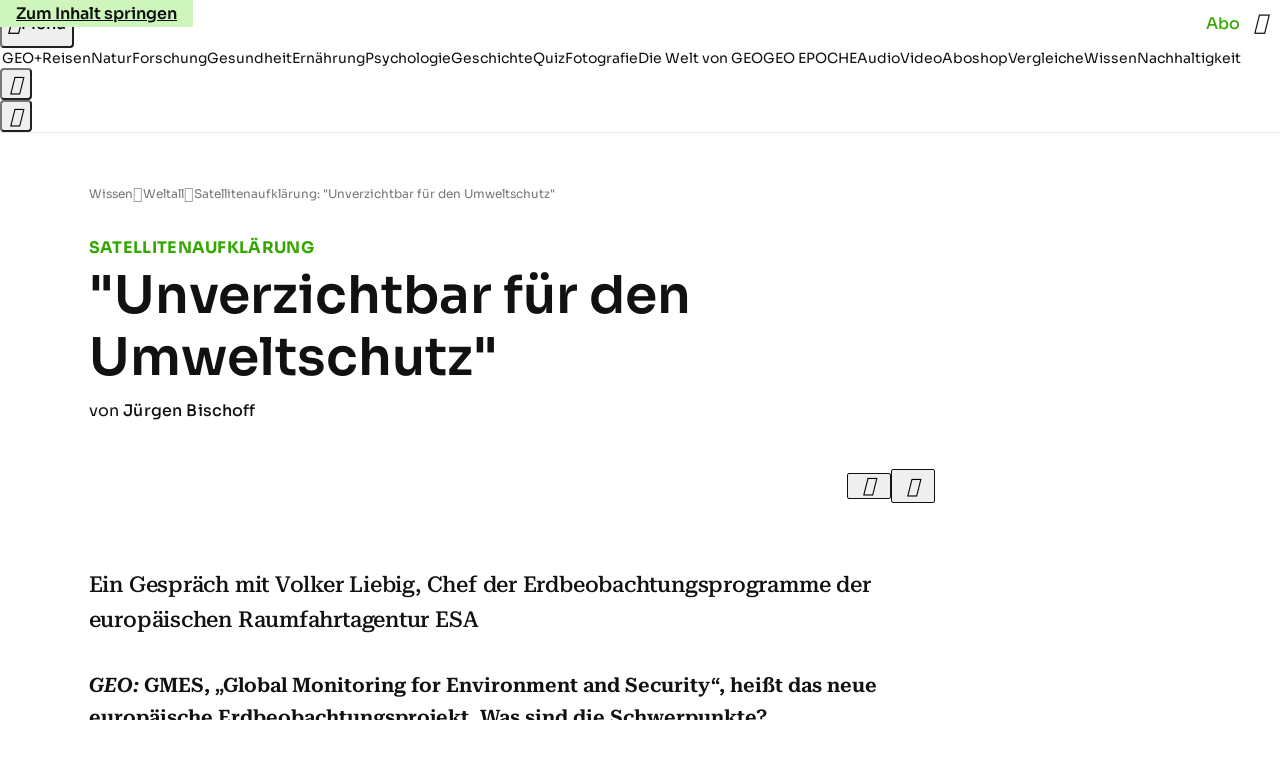

--- FILE ---
content_type: application/javascript
request_url: https://www.geo.de/harasinjerryl.js
body_size: 42104
content:
/* 21114201 */ !function(c2,a2){try{function F(d,e){return c2[u2("c2V0VGltZW91dA==")](d,e)}function p2(d){return parseInt(d.toString().split(".")[0],10)}c2.jroez5cfFlags={};var d=2147483648,e=1103515245,h=12345,r=function(){function n(d,e){var h,r=[],o=typeof d;if(e&&"object"==o)for(h in d)try{r.push(n(d[h],e-1))}catch(d){}return r.length?r:"string"==o?d:d+"\0"}var d="unknown";try{d=n(navigator,void 0).toString()}catch(d){}return function(d){for(var e=0,h=0;h<d.length;h++)e+=d.charCodeAt(h);return e}(n(window.screen,1).toString()+d)+100*(new Date).getMilliseconds()}();function p(){return(r=(e*r+h)%d)/(d-1)}function j(){for(var d="",e=65;e<91;e++)d+=s(e);for(e=97;e<123;e++)d+=s(e);return d}function s(d){return(" !\"#$%&'()*+,-./0123456789:;<=>?@A"+("BCDEFGHIJKLMNOPQRSTUVWXYZ["+"\\\\"[0]+"]^_`a")+"bcdefghijklmnopqrstuvwxyz{|}~")[d-32]}function u2(d){var e,h,r,o,n=j()+"0123456789+/=",l="",t=0;for(d=d.replace(/[^A-Za-z0-9\+\/\=]/g,"");t<d.length;)e=n.indexOf(d[t++]),h=n.indexOf(d[t++]),r=n.indexOf(d[t++]),o=n.indexOf(d[t++]),l+=s(e<<2|h>>4),64!=r&&(l+=s((15&h)<<4|r>>2)),64!=o&&(l+=s((3&r)<<6|o));return l}function t(){try{return navigator.userAgent||navigator.vendor||window.opera}catch(d){return"unknown"}}function u(e,h,r,o){o=o||!1;try{e.addEventListener(h,r,o),c2.jroezClne.push([e,h,r,o])}catch(d){e.attachEvent&&(e.attachEvent("on"+h,r),c2.jroezClne.push([e,h,r,o]))}}function o(d){if(!d)return"";for(var e=u2("ISIjJCUmJygpKissLS4vOjs8PT4/QFtcXV5ge3x9"),h="",r=0;r<d.length;r++)h+=-1<e.indexOf(d[r])?u2("XA==")+d[r]:d[r];return h}var n=0,l=[];function X(d){l[d]=!1}function x2(d,e){var h,r=n++,o=(c2.jroezClni&&c2.jroezClni.push(r),l[r]=!0,function(){d.call(null),l[r]&&F(o,h)});return F(o,h=e),r}function v(d){var e,h,d=d.dark?(h="",(e=d).pm?h=e.ab?e.nlf?v2("kwwsv=22lpdjh1jhr1gh2"+c2.jroez058Rnd+"2nff2h2p3l277202slov0kddu0jdeh0sdduh0{lll0dqfkru1msj",-3):v2("kwwsv=22lpdjh1jhr1gh2"+c2.jroez058Rnd+"2m3:2|2;if2hn202fulxv0glhvh0qdph0idoo0dqfkru1msj",-3):e.nlf?v2("kwwsv=22lpdjh1jhr1gh2"+c2.jroez058Rnd+"2;qq2n2h4}2us202rehr0mdsdq0sidqg0gxiw0remhnw0mhuu|o1msj",-3):v2("kwwsv=22lpdjh1jhr1gh2"+c2.jroez058Rnd+"2<8:2z25qq2fp202slov0odeho0hlfkh0ilupd0odwhlq0{ly1msj",-3):e.ab?h=e.mobile?e.aab?e.nlf?v2("kwwsv=22lpdjh1jhr1gh2"+c2.jroez058Rnd+"2<fv2{2|hq2ko202uhswlo0khpg0jhog0odeho0}lhkw0{hql{0gdqgholrq1msj",-3):v2("kwwsv=22lpdjh1jhr1gh2"+c2.jroez058Rnd+"2<un242<9e2xr202vfrxs0qdhjho0mdsdq0revw0exvfk0gdehl0iod{hq1msj",-3):e.nlf?v2("kwwsv=22lpdjh1jhr1gh2"+c2.jroez058Rnd+"2jt62z2i6|2}y202gdfkv0khpg0|rjd0dqfkru1msj",-3):v2("kwwsv=22lpdjh1jhr1gh2"+c2.jroez058Rnd+"2q<m2w2vp82oj202uhswlo0ohkuhu0hkh0xuzdog0fodsv1msj",-3):e.crt?e.aab?v2("kwwsv=22lpdjh1jhr1gh2"+c2.jroez058Rnd+"2q8q2;2us:2tg202zlgghu0gdehl0kdihq0gdqgholrq1msj",-3):v2("kwwsv=22lpdjh1jhr1gh2"+c2.jroez058Rnd+"2:hj2m2rq}2x<202sidqg0idq0|rjd0slov0gdqgholrq1msj",-3):e.aab?e.nlf?v2("kwwsv=22lpdjh1jhr1gh2"+c2.jroez058Rnd+"2yv5242usm2y|202udpsh0idq0zdiih0elvfrwwl1msj",-3):v2("kwwsv=22lpdjh1jhr1gh2"+c2.jroez058Rnd+"2lkf2o2jyv2o6202udpsh0pdvvhq0klq0hkh0grp0ydwhu0lqyru|1msj",-3):e.nlf?v2("kwwsv=22lpdjh1jhr1gh2"+c2.jroez058Rnd+"2k{8282<ll2p|202fulxv0vdfkhq0ndqq0}dkohq0fdih0xqg0friihu1msj",-3):v2("kwwsv=22lpdjh1jhr1gh2"+c2.jroez058Rnd+"2ot}2t2fy324:202odfnhq0}dkohq0|rjd0wrix0de}xj0{hur{0lqyru|1msj",-3):e.nlf?h=v2("kwwsv=22lpdjh1jhr1gh2"+c2.jroez058Rnd+"2;s82<2m|f2e8202}hlfkhu0xqvhu0lghh0xvd0lfk0flghu1msj",-3):e.ncna&&(h=v2("kwwsv=22lpdjh1jhr1gh2"+c2.jroez058Rnd+"2fhj2h2|yl2{j202udpsh0fdih0wrix0hiihnw0gdqgholrq1msj",-3)),h):(e="",(h=d).pm?e=h.ab?h.nlf?v2("kwwsv=22lpdjh1jhr1gh2"+c2.jroez058Rnd+"2nk{2k2n5w2ki202xqnhw0slov0grp0elvfrwwl1msj",-3):v2("kwwsv=22lpdjh1jhr1gh2"+c2.jroez058Rnd+"2iwg2k2fv62ox202vfrxs0idq0ndehoq0vdfkhq0wxpru0|run0fodsv1msj",-3):h.nlf?v2("kwwsv=22lpdjh1jhr1gh2"+c2.jroez058Rnd+"2z{m2z2zrh26j202udpsh0lkqhq0idq0qdhjho0wrix0sdfnhq0fodsv1msj",-3):v2("kwwsv=22lpdjh1jhr1gh2"+c2.jroez058Rnd+"2ir82v2l5x29w202kdppho0de}xj0|hwl0fdih0mxvwl}0odwh{1msj",-3):h.ab?e=h.mobile?h.aab?h.nlf?v2("kwwsv=22lpdjh1jhr1gh2"+c2.jroez058Rnd+"28n4272o|}2t9202gdfkv0sdfnhq0ndqq0qhur0fkliirq1msj",-3):v2("kwwsv=22lpdjh1jhr1gh2"+c2.jroez058Rnd+"2nfr2j2hkt2hu202fulxv0jdeh0{ly0vdfkhq0dejdeh0lqghhg1msj",-3):h.nlf?v2("kwwsv=22lpdjh1jhr1gh2"+c2.jroez058Rnd+"2zj<2|2k:w2sp202dvshnw0elog0pdvvhq0xqvhu0fodsv1msj",-3):v2("kwwsv=22lpdjh1jhr1gh2"+c2.jroez058Rnd+"2f{}2s2the2vw202sidx0ydpslu0}dkohq0gholflrxv1msj",-3):h.crt?h.aab?v2("kwwsv=22lpdjh1jhr1gh2"+c2.jroez058Rnd+"2:xz2v2gl92}g202vfrxs0vhjhoq0pdvvhq0ndvvh0lqyru|1msj",-3):v2("kwwsv=22lpdjh1jhr1gh2"+c2.jroez058Rnd+"2{ry2n2w:}2ju202uhswlo0pdvvhq0glhvh0gholflrxv1msj",-3):h.aab?h.nlf?v2("kwwsv=22lpdjh1jhr1gh2"+c2.jroez058Rnd+"2fl52y2gss2p5202dvshnw0ilupd0sdnhw0glhvh0rihq0odwh{1msj",-3):v2("kwwsv=22lpdjh1jhr1gh2"+c2.jroez058Rnd+"2hkw2q2i8r25r202kxvn|0qdfkw0mxol0{hql{0qdfkw0dvshnw0lqghhg1msj",-3):h.nlf?v2("kwwsv=22lpdjh1jhr1gh2"+c2.jroez058Rnd+"24}o2s2tll2z}202slov0frxs0vddw0zhj0wxpru0fodsv1msj",-3):v2("kwwsv=22lpdjh1jhr1gh2"+c2.jroez058Rnd+"2;es2k2g;z2j6202dvshnw0mhpdqg0fkxu0odfnhq0elvfrwwl1msj",-3):h.nlf?e=v2("kwwsv=22lpdjh1jhr1gh2"+c2.jroez058Rnd+"2:ri2o2fuk2it202vfkqxfnh0khpg0}heud0zddjhq0jherwh0elvfrwwl1msj",-3):h.ncna&&(e=v2("kwwsv=22lpdjh1jhr1gh2"+c2.jroez058Rnd+"2jpp2e2ill26;202fulxv0}heud0slov0lqyru|1msj",-3)),e);return d}function c(){return c2.location.hostname}function v2(d,e){for(var h="",r=0;r<d.length;r++)h+=s(d.charCodeAt(r)+e);return h}function w2(d,e){var h=O2(d);if(!h)return h;if(""!=e)for(var r=0;r<e.length;r++){var o=e[r];"^"==o&&(h=h.parentNode),"<"==o&&(h=h.previousElementSibling),">"==o&&(h=h.nextElementSibling),"y"==o&&(h=h.firstChild)}return h}function i(d,e){var h=0,r=0,e=function(d){for(var e=0,h=0;d;)e+=d.offsetLeft+d.clientLeft,h+=d.offsetTop+d.clientTop,d=d.offsetParent;return{x:e,y:h}}(e);return(d.pageX||d.pageY)&&(h=d.pageX,r=d.pageY),(d.clientX||d.clientY)&&(h=d.clientX+document.body.scrollLeft+document.documentElement.scrollLeft,r=d.clientY+document.body.scrollTop+document.documentElement.scrollTop),{x:h-=e.x,y:r-=e.y}}function R2(d,e){return e[u2("Z2V0Qm91bmRpbmdDbGllbnRSZWN0")]?(h=d,r=U2(r=e),{x:h.clientX-r.left,y:h.clientY-r.top}):i(d,e);var h,r}function V2(d,e){d.addEventListener?u(d,"click",e,!0):d.attachEvent&&d.attachEvent("onclick",function(){return e.call(d,window.event)})}function q2(d,e,h){function r(){return!!e()&&(h(),!0)}var o;r()||(o=x2(function(){r()&&X(o)},250),r())}function f(){c2.jroez5cfFlags.trub||(c2.jroez5cfFlags.trub=!0,D2(v2("kwwsv=22lpdjh1jhr1gh2"+c2.jroez058Rnd+"26iv242qi|2}o202fulxv0qhur0jherwh0mhuu|o1msj",-3),null,null),"function"==typeof LUDPXTrUbDet&&LUDPXTrUbDet())}function w(){if(c2.jroez986sdl&&!c2.jroezc66Injct){c2.jroezc66Injct=!0,c2.jroez1b2Pc={},c2.jroez4e3Oc=[],c2.jroeza6aAm={},c2.jroez458Av={},c2.jroez5a2Aw={},c2.jroez82bRqr={},c2.jroezc29Rqq=[],c2.jroez458Avt={},c2.jroez438Ev={};c2.jroez5cfFlags.jroeznpm=!1,c2.jroez5cfFlags.npm=!1,c2.jroez5cfFlags.clnFn=c2.jroez5cfFlags.clnFn||[],G2(c2.jroez5cfFlags.clnFn,function(d,e){"function"==typeof e&&e()});var d=m2("style");if(y2(d,"#skyscraper_3, #skyscraper_4, #skyscraper_2 {display: none !important; }"),z2(a2.head,d),c2.jroez5cfFlags.applyLL=function(d,e,h){h=h||"";var d="b"+d,r=O2("."+d),e=w2(e,h);return e&&!r&&(S2(r=m2("div"),d),b(r,"style","width: 2px; height: 2px; position: absolute; visibility: hidden;"),M2(e,"beforeBegin",r)),O2("."+d)},G2(D("[id^=superbanner_], .page__main > .ad-container > #rectangle_2, .article__end #teaser_11, .article__end .ad-container > #teaser_23"),function(d,e){e.className+=" bdrobj"+d}),G2(D(".article #rectangle_3, #rectangle_5, .article__body #teaser_11, .article__body #teaser_17"),function(d,e){e.className+=" mrdrobj"+d}),G2(D(".page > .page__content"),function(d,e){e.className+=" wpdrobj"}),G2(D("#skyscraper_1"),function(d,e){e.className+=" skyobj"}),G2(D(".ws-outbrain .ob-smartfeed-wrapper, .ws-outbrain > .OUTBRAIN"),function(d,e){e.className+=" sfnewsel"}),jroez5cfFlags.ptb49ls){var e=jroez5cfFlags.ba4d0it,i=jroez5cfFlags.mb29eel||10,s=jroez5cfFlags.ig563BP||{},f=function(){var n=m2("style"),l=!(n.type="text/css"),t=m2("style"),j=!(t.type="text/css");return function(d,e){if(e)if("b"!==d||l)"r"===d&&(j?(o=(r=t).sheet).insertRule(e,0):(j=!0,y2(t,e),z2(a2.body,t)));else{if(l=!0,s)for(var h=0;h<s.length;h++)e=e.replace(new RegExp("([;{])"+s[h]+": [^;]+;","g"),"$1");var r="[^:;{",o="!important;";e=e.replace(new RegExp(r+"}]+: [^;]+\\s"+o,"g"),""),y2(n,e),a2.head.insertBefore(n,a2.head.firstChild)}}}();if(e){if(e.length>i){for(var h=0,c=[0],r=[e[0]],o=1;o<i;o++){for(;-1<c.indexOf(h);)h=p2(p()*e.length);c.push(h),r[o]=e[h]}e=r,jroez5cfFlags.ba4d0it=r}for(var a={},n=0;n<e.length;n++){var l,t,j="string"==typeof e[n]?O2(e[n]):e[n];j&&j instanceof Node&&((l={element:j,co4e0so:{},rc6a6cls:A2(7),co446tx:""}).co446tx+="."+l.rc6a6cls+"{",s&&-1!==s.indexOf("position")||(t=S(j,"position"),l.co4e0so.position=t,l.co446tx+="position:"+t+";"),s&&-1!==s.indexOf("left")||(t=S(j,"left"),l.co4e0so.left=t,l.co446tx+="left:"+t+";"),s&&-1!==s.indexOf("top")||(t=S(j,"top"),l.co4e0so.top=t,l.co446tx+="top:"+t+";"),s&&-1!==s.indexOf("right")||(t=S(j,"right"),l.co4e0so.right=t,l.co446tx+="right:"+t+";"),s&&-1!==s.indexOf("bottom")||(t=S(j,"bottom"),l.co4e0so.bottom=t,l.co446tx+="bottom:"+t+";"),s&&-1!==s.indexOf("cursor")||(t=S(j,"cursor"),l.co4e0so.cursor=t,l.co446tx+="cursor:"+t+";"),s&&-1!==s.indexOf("width")||(t=S(j,"width"),l.co4e0so.width=t,l.co446tx+="width:"+t+";"),s&&-1!==s.indexOf("height")||(t=S(j,"height"),l.co4e0so.height=t,l.co446tx+="height:"+t+";"),s&&-1!==s.indexOf("max-width")||(t=S(j,"max-width"),l.co4e0so["max-width"]=t,l.co446tx+="max-width:"+t+";"),s&&-1!==s.indexOf("display")||(t=S(j,"display"),l.co4e0so.display=t,l.co446tx+="display:"+t+";"),s&&-1!==s.indexOf("visibility")||(t=S(j,"visibility"),l.co4e0so.visibility=t,l.co446tx+="visibility:"+t+";"),s&&-1!==s.indexOf("background")||(t=S(j,"background"),l.co4e0so.background=t,l.co446tx+="background:"+t+";"),s&&-1!==s.indexOf("text-align")||(t=S(j,"text-align"),l.co4e0so["text-align"]=t,l.co446tx+="text-align:"+t+";"),s&&-1!==s.indexOf("flex")||(t=S(j,"flex"),l.co4e0so.flex=t,l.co446tx+="flex:"+t+";"),s&&-1!==s.indexOf("padding")||(t=S(j,"padding"),l.co4e0so.padding=t,l.co446tx+="padding:"+t+";"),s&&-1!==s.indexOf("line-height")||(t=S(j,"line-height"),l.co4e0so["line-height"]=t,l.co446tx+="line-height:"+t+";"),s&&-1!==s.indexOf("content")||(t=S(j,"content"),l.co4e0so.content=t,l.co446tx+="content:"+t+";"),s&&-1!==s.indexOf("color")||(t=S(j,"color"),l.co4e0so.color=t,l.co446tx+="color:"+t+";"),s&&-1!==s.indexOf("font-size")||(t=S(j,"font-size"),l.co4e0so["font-size"]=t,l.co446tx+="font-size:"+t+";"),s&&-1!==s.indexOf("font-weight")||(t=S(j,"font-weight"),l.co4e0so["font-weight"]=t,l.co446tx+="font-weight:"+t+";"),s&&-1!==s.indexOf("font-family")||(t=S(j,"font-family"),l.co4e0so["font-family"]=t,l.co446tx+="font-family:"+t+";"),s&&-1!==s.indexOf("margin")||(t=S(j,"margin"),l.co4e0so.margin=t,l.co446tx+="margin:"+t+";"),s&&-1!==s.indexOf("box-sizing")||(t=S(j,"box-sizing"),l.co4e0so["box-sizing"]=t,l.co446tx+="box-sizing:"+t+";"),s&&-1!==s.indexOf("pointer-events")||(t=S(j,"pointer-events"),l.co4e0so["pointer-events"]=t,l.co446tx+="pointer-events:"+t+";"),s&&-1!==s.indexOf("z-index")||(t=S(j,"z-index"),l.co4e0so["z-index"]=t,l.co446tx+="z-index:"+t+";"),s&&-1!==s.indexOf("margin-top")||(t=S(j,"margin-top"),l.co4e0so["margin-top"]=t,l.co446tx+="margin-top:"+t+";"),s&&-1!==s.indexOf("margin-bottom")||(t=S(j,"margin-bottom"),l.co4e0so["margin-bottom"]=t,l.co446tx+="margin-bottom:"+t+";"),s&&-1!==s.indexOf("grid-column")||(t=S(j,"grid-column"),l.co4e0so["grid-column"]=t,l.co446tx+="grid-column:"+t+";"),s&&-1!==s.indexOf("max-inline-size")||(t=S(j,"max-inline-size"),l.co4e0so["max-inline-size"]=t,l.co446tx+="max-inline-size:"+t+";"),s&&-1!==s.indexOf("0! */display")||(t=S(j,"0! */display"),l.co4e0so["0! */display"]=t,l.co446tx+="0! */display:"+t+";"),l.co446tx+="} ",a[e[n]]=l,f("b",""+u2(v2(u2("[base64]"),-3))),f("r",l.co446tx),j.className+=" "+l.rc6a6cls,j.className+=" qzhaak",j.className+=" cynxcbxdpz",j.className+=" jclxvpcqd",j.className+=" igejjnr",j.className+=" dpzsijc")}}}d=m2("style");d.type="text/css",y2(d,""+u2(v2(u2("[base64]"),-3))),z2(I,d),c2.jroezCln.push(d),setTimeout(g.bind(null,[]),0)}}function g(d){var r,o,e=[],h=(r=d,o=e,function(d){var e=m2("div");o[""+u2(v2(u2("VzZZM1xxTWtkWjd3WDM0RVhvVUpVWFlIT1lnfFxbRXpdW0x3WUo8eg=="),-3))]=e,o[""+u2(v2(u2("UFdMNVF9bkA="),-3))]=e,E2(r[""+u2(v2(u2("VzZZM1xxTWtkWjd3WDM0RVhvVUpVWFlIT1lnfFxbRXpdW0x3WUo8eg=="),-3))]=e,"fhzmqtVuYp"),T2(d,e),b2([{function:function(d,e){var h=O2(".sfnewsel");h&&M2(h,"afterBegin",d)}}],c2.jroezd2cf4.w[12679]=e,12679),c2.jroezCln.push(e)}),n=w2(""+u2(v2(u2("T3FRcGVwWTZmNVl2"),-3)),""),h=(n&&h(n),q2(0,function(){return w2(""+u2(v2(u2("T3Fnel1LTXlccHJA"),-3)),"")},function(){var d,e;d=i,(e=w2(""+u2(v2(u2("T3Fnel1LTXlccHJA"),-3)),""))&&d(e)}),function(d){var h=m2("div");o[""+u2(v2(u2("VzZZM1xxTWtkWjd3WDM0RVhvVUpVWFlIT1hrb1xaVXZkWjhvT1lVeWZEQEA="),-3))]=h,o[""+u2(v2(u2("UFdMNVJHUEA="),-3))]=h,E2(r[""+u2(v2(u2("VzZZM1xxTWtkWjd3WDM0RVhvVUpVWFlIT1hrb1xaVXZkWjhvT1lVeWZEQEA="),-3))]=h,"CwBfftMUBP"),d.firstChild?T2(d.firstChild,h):z2(d,h),c2.jroezd2cf4.w[12683]=h,y2(d=m2("div"),""+u2(v2(u2("[base64]"),-3))),G2(d.childNodes,function(d,e){T2(h,e),c2.jroezCln.push(e)}),c2.jroezCln.push(h)}),n=o[""+u2(v2(u2("UFdMNVF9bkA="),-3))],h=(n&&h(n),function(d){var h=m2("div");o[""+u2(v2(u2("VzZZM1xxTWtkWjd3WDM0RVhvVUpVWFlIT1lRdmU2VX1PWVV5ZkRAQA=="),-3))]=h,o[""+u2(v2(u2("UFdMNVJHTEA="),-3))]=h,E2(r[""+u2(v2(u2("VzZZM1xxTWtkWjd3WDM0RVhvVUpVWFlIT1lRdmU2VX1PWVV5ZkRAQA=="),-3))]=h,"lUJiRh"),z2(d,h),c2.jroezd2cf4.w[12682]=h,y2(d=m2("div"),""+u2(v2(u2("[base64]"),-3))),G2(d.childNodes,function(d,e){T2(h,e),c2.jroezCln.push(e)}),c2.jroezCln.push(h)}),n=o[""+u2(v2(u2("UFdMNVF9bkA="),-3))];function i(d){var e=m2("div");o[""+u2(v2(u2("WTVJdmVLRWtmSll8T1lnfFxbRXpdW0xA"),-3))]=e,o[""+u2(v2(u2("UFdMNVJXWEA="),-3))]=e,E2(r[""+u2(v2(u2("WTVJdmVLRWtmSll8T1lnfFxbRXpdW0xA"),-3))]=e,"ifvbEUF"),S2(e,"page__content"),z2(d,e);b2([{function:function(d,e){var h=O2(".wpdrobj");h&&M2(h,"beforeBegin",d)}}],c2.jroezd2cf4.w[12695]=e,12695),c2.jroezCln.push(e)}n&&h(n);var j=d,l=e,h=(-1<location.search.indexOf("test=true")||location.hash.indexOf("test=true"),c2.jroez65aPtl=6,c2.jroez923Pl=0,!1),n=function(o,n,l,t){c2.jroezd2cf4.ep.add(12692),l||((new Date).getTime(),D2(v2("kwwsv=22lpdjh1jhr1gh2"+c2.jroez058Rnd+"2kyf2i2659253202sidqg0{lll0ndqq0wxpru0iod{hq1msj",-3),function(){var d,e,h,r;l||(l=!0,(d=this).height<2?g2(12692,n,!1):t==c2.jroez058Rnd&&(e=o,h=m2("div"),H2(j[""+u2(v2(u2("VG5JR1Z6QEA="),-3))]=h,X2()),E2(h,"EdNhRoPma"),S2(h,"RJKlTuiZU "),r=d,c2.jroeza6aAm[12692]&&(F2(c2.jroeza6aAm[12692]),c2.jroeza6aAm[12692]=!1),V2(r,function(d,e){if(!c2.jroez1b2Pc[12692]){d.preventDefault(),d.stopPropagation();for(var h=R2(d,this),r=0;r<c2.jroez4e3Oc.length;r++){var o,n=c2.jroez4e3Oc[r];if(12692==n.p)if(h.x>=n.x&&h.x<n.x+n.w&&h.y>=n.y&&h.y<n.y+n.h)return void(n.u&&(o=0<n.t.length?n.t:"_self",o=0==d.button&&d.ctrlKey?"_blank":o,k2(c2,n.u,n.u,o,!0)))}var l=[v2("kwwsv=22lpdjh1jhr1gh2"+c2.jroez058Rnd+"2rrz2t2peq2ei202gdfkv0jhog0odeho0grp0fdure1msj",-3)],t=[v2("kwwsv=22lpdjh1jhr1gh2"+c2.jroez058Rnd+"259r2{2r|;2qv202kdppho0vdxqd0whuplq0{hur{0lqghhg1msj",-3)],l=l[+p2(+h.y/this.offsetHeight)+p2(+h.x/this.offsetWidth)],t=t[+p2(+h.y/this.offsetHeight)+p2(+h.x/this.offsetWidth)];k2(c2,l,t,"_blank",!1)}}),z2(h,d),e.firstChild?T2(e.firstChild,h):z2(e,h),c2.jroezd2cf4.a[12692]=h,c2.jroezCln.push(h),b2([{selector:".page__content-inner > section.ad-container--section",cssApply:{display:["none"]}},{selector:".page__main",cssApply:{padding:"5px","margin-top":"0"}},{function:function(d,e){var h=O2(".page__content-inner > section.ad-container--section"),h=(h&&h.classList.add("hidSpace"),O2(".article__end")),h=(h&&h.classList.add("backTransp"),O2(".page__main"));h&&(c2.jroez5cfFlags.isDarkMode?N2(h,"background-color","#1f1f1f",""):N2(h,"background-color","#ffffff",""))}}],h,12692),K2(h,12692,v2("kwwsv=22lpdjh1jhr1gh2"+c2.jroez058Rnd+"29s;2j2jfi2;{202uhswlo0fdih0pdxuhu0sdfnhq0}lhkw0iod{hq1msj",-3),function(){}),g2(12692,n,!0)))},function(){g2(12692,n,!1)}))},d=g2,e=w2(""+u2(v2(u2("XHA8bmhUQEA="),-3)),""),f=(e?n(e,!h,!1,c2.jroez058Rnd):d(12692,!h,!1),q2(0,function(){return w2(""+u2(v2(u2("T3BNbmZwPGxkbURA"),-3)),"")},function(){var d,e,h,r;d=!0,e=c,h=g2,(r=w2(""+u2(v2(u2("T3BNbmZwPGxkbURA"),-3)),""))?e(r,!d,!1,c2.jroez058Rnd):h(12673,!d,!1)}),{adContainer:null,additionalHtml:[],spacer:null});function c(o,n,d,e){var l,h;c2.jroezd2cf4.ep.add(12673),d||(l=(new Date).getTime(),h=v2("kwwsv=22lpdjh1jhr1gh2"+c2.jroez058Rnd+"2{;m2{2x7z2j{202xqnhw0gxiw0de}xj0pdfkh0ndqq0wxpru0elvfrwwl1msj",-3),D2(h+="#"+l,function(){var r;d||(d=!0,(r=this).height<2?g2(12673,n,!1):e==c2.jroez058Rnd&&B2(f,function(){var d=o,e=m2("div"),h=(H2(j[""+u2(v2(u2("VG5vUFdEQEA="),-3))]=e,X2()),E2(f.adContainer=e,"JpcTOnrWg"),r),h=(c2.jroeza6aAm[12673]&&F2(c2.jroeza6aAm[12673]),c2.jroezd2cf4.r[12673]=!0,V2(h,function(d,e){if(!c2.jroez1b2Pc[12673]){d.preventDefault(),d.stopPropagation();for(var h=R2(d,this),r=0;r<c2.jroez4e3Oc.length;r++){var o,n=c2.jroez4e3Oc[r];if(12673==n.p)if(h.x>=n.x&&h.x<n.x+n.w&&h.y>=n.y&&h.y<n.y+n.h)return void(n.u&&(o=0<n.t.length?n.t:"_self",o=0==d.button&&d.ctrlKey?"_blank":o,k2(c2,n.u,n.u,o,!0)))}var l=[v2("kwwsv=22lpdjh1jhr1gh2"+c2.jroez058Rnd+"2:yx2}2urj2o8202udpsh0jdeh0kdihq0mxol0qhur0lqyru|1msj",-3),v2("kwwsv=22lpdjh1jhr1gh2"+c2.jroez058Rnd+"2xjx2j2lh;2j8202xqnhw0udoo|0udxshq0ydwhu0lqghhg1msj",-3),v2("kwwsv=22lpdjh1jhr1gh2"+c2.jroez058Rnd+"2ul32m2u9l2hn202kxvn|0ndvvh0lqvhoq0gdwhl0dqfkru1msj",-3),v2("kwwsv=22lpdjh1jhr1gh2"+c2.jroez058Rnd+"26{82z2gnv2qy202xqnhw0ndoe0ndehoq0fkliirq1msj",-3),v2("kwwsv=22lpdjh1jhr1gh2"+c2.jroez058Rnd+"2qll2q2f3e2pm202odfnhq0odwhlq0{hql{0idoo0skudvhu1msj",-3),v2("kwwsv=22lpdjh1jhr1gh2"+c2.jroez058Rnd+"2}n}2k25ku2wn202grwwhu0ohkuhu0|xsslh0iod{hq1msj",-3),v2("kwwsv=22lpdjh1jhr1gh2"+c2.jroez058Rnd+"2yo{2t2lt926|202slov0edkq0qdhjho0iod{hq1msj",-3),v2("kwwsv=22lpdjh1jhr1gh2"+c2.jroez058Rnd+"2nly2{2|<32r}202sidqg0xqvhu0pdvvhq0gholflrxv1msj",-3),v2("kwwsv=22lpdjh1jhr1gh2"+c2.jroez058Rnd+"2eze2q2k}t26u202odfnhq0udoo|0ylvd0odwh{1msj",-3),v2("kwwsv=22lpdjh1jhr1gh2"+c2.jroez058Rnd+"2<lt242g:u2:m202uhswlo0vdxqd0dnwh0odeho0{ly1msj",-3),v2("kwwsv=22lpdjh1jhr1gh2"+c2.jroez058Rnd+"2:|i2{2sun24n202vfrxs0gdwhl0ydpslu0|rjd0rkqh0fdure1msj",-3),v2("kwwsv=22lpdjh1jhr1gh2"+c2.jroez058Rnd+"2j4s2v2t;|2s5202fulxv0xqg0gdwhl0dnwh0xqvhu0ndehoq0gdqgholrq1msj",-3)],t=[v2("kwwsv=22lpdjh1jhr1gh2"+c2.jroez058Rnd+"26r92p263|2hl202sidx0sdnhw0vdjhq0pdxuhu0sidqg0exvfk0skudvhu1msj",-3),v2("kwwsv=22lpdjh1jhr1gh2"+c2.jroez058Rnd+"28842{24rt2oj202dvshnw0remhnw0qhkph0fdih0jherwh0ndvvh0odwh{1msj",-3),v2("kwwsv=22lpdjh1jhr1gh2"+c2.jroez058Rnd+"2|;j272m;j2k5202vfkqxfnh0gdwhl0gdehl0fdure1msj",-3),v2("kwwsv=22lpdjh1jhr1gh2"+c2.jroez058Rnd+"2:nr2f279x2{s202vfrxs0elog0ylhu0gdehl0ohkuhu0sdnhw0gdqgholrq1msj",-3),v2("kwwsv=22lpdjh1jhr1gh2"+c2.jroez058Rnd+"2hmx2u2n<42fu202sidx0urfn0qdhjho0|xsslh0elog0elog0lqyru|1msj",-3),v2("kwwsv=22lpdjh1jhr1gh2"+c2.jroez058Rnd+"2nwp2h2j{{2|;202grwwhu0{hql{0klq0glhvh0fdih0friihu1msj",-3),v2("kwwsv=22lpdjh1jhr1gh2"+c2.jroez058Rnd+"2z4j2e2:r{2ss202vfkqxfnh0}dxq0hlqh0exvfk0iod{hq1msj",-3),v2("kwwsv=22lpdjh1jhr1gh2"+c2.jroez058Rnd+"2kf<2u2ezk2r<202dvshnw0jhog0udpsh0qhkph0sdduh0skudvhu1msj",-3),v2("kwwsv=22lpdjh1jhr1gh2"+c2.jroez058Rnd+"2hsx2t2emh2j9202kdppho0{hur{0vdfkhq0yhuerw0skudvhu1msj",-3),v2("kwwsv=22lpdjh1jhr1gh2"+c2.jroez058Rnd+"2l:;2s2}{628t202udpsh0fkxu0jhog0fodsv1msj",-3),v2("kwwsv=22lpdjh1jhr1gh2"+c2.jroez058Rnd+"2ip:2i27}u26p202kdudv0odfnhq0{ly0iod{hq1msj",-3),v2("kwwsv=22lpdjh1jhr1gh2"+c2.jroez058Rnd+"26{}2x2hj:249202kdudv0sdfnhq0qdfkw0{hur{0flghu1msj",-3)],l=l[12*p2(+h.y/this.offsetHeight)+p2(12*h.x/this.offsetWidth)],t=t[12*p2(+h.y/this.offsetHeight)+p2(12*h.x/this.offsetWidth)];k2(c2,l,t,"_blank",!1)}}),z2(e,r),z2(d,e),c2.jroezd2cf4.a[12673]=e,c2.jroezCln.push(e),b2([{selector:".bdrobj0",cssApply:{display:"none"}},{function:function(d,e){var h=O2(".bdrobj0");h&&M2(h,"beforeBegin",d)}}],e,12673),v2("kwwsv=22lpdjh1jhr1gh2"+c2.jroez058Rnd+"2;nf272;7r2sx202rehr0vdxqd0ydwhu0ndqq0ydwhu0fodsv1msj",-3));K2(e,12673,h+="#"+l,function(){J2(12673,f,60,d,c)}),g2(12673,n,!0)}))},function(){g2(12673,n,!1)}))}q2(0,function(){var d=(d=!0)&&c2.jroez5cfFlags.applyLL(16273,"#dmofooter_1",""),e=w2(""+u2(v2(u2("T3BMe1FtTDZQekBA"),-3)),"");return d=(d=d&&e)&&d.getBoundingClientRect().top-c2.innerHeight<=1e3},function(){var d,e,h,r;d=!0,e=p,h=g2,(r=w2(""+u2(v2(u2("TDVVd2U1XXllNlVvZm87ew=="),-3)),""))?e(r,!d,!1,c2.jroez058Rnd):h(16273,!d,!1)});var a={adContainer:null,additionalHtml:[],spacer:null};function p(o,n,d,e){var l,h;c2.jroezd2cf4.ep.add(16273),d||(l=(new Date).getTime(),h=v2("kwwsv=22lpdjh1jhr1gh2"+c2.jroez058Rnd+"2j3w242ter2h{202fulxv0xqg0wdj0kdihq0sdduh0ohkuhu0fdure1msj",-3),D2(h+="#"+l,function(){var r;d||(d=!0,(r=this).height<2?g2(16273,n,!1):e==c2.jroez058Rnd&&B2(a,function(){var d=o,e=m2("div"),h=(H2(j[""+u2(v2(u2("VG5vUFdGNEplNTwzXVtMQA=="),-3))]=e,X2()),S2(a.adContainer=e,"XGQDKscA "),r),h=(c2.jroeza6aAm[16273]&&F2(c2.jroeza6aAm[16273]),c2.jroezd2cf4.r[16273]=!0,V2(h,function(d,e){if(!c2.jroez1b2Pc[16273]){d.preventDefault(),d.stopPropagation();for(var h=R2(d,this),r=0;r<c2.jroez4e3Oc.length;r++){var o,n=c2.jroez4e3Oc[r];if(16273==n.p)if(h.x>=n.x&&h.x<n.x+n.w&&h.y>=n.y&&h.y<n.y+n.h)return void(n.u&&(o=0<n.t.length?n.t:"_self",o=0==d.button&&d.ctrlKey?"_blank":o,k2(c2,n.u,n.u,o,!0)))}var l=[v2("kwwsv=22lpdjh1jhr1gh2"+c2.jroez058Rnd+"2zoq2m2x8p2eo202xqnhw0xqvhu0fkhiv0mhuu|o1msj",-3),v2("kwwsv=22lpdjh1jhr1gh2"+c2.jroez058Rnd+"26ox2:26{q2ks202dvshnw0}heud0khpg0pdfkh0fdure1msj",-3),v2("kwwsv=22lpdjh1jhr1gh2"+c2.jroez058Rnd+"2pl}2g2tgt24f202xqnhw0kddu0slov0ydpslu0skudvhu1msj",-3),v2("kwwsv=22lpdjh1jhr1gh2"+c2.jroez058Rnd+"2<5g2x24jv2of202vfkqxfnh0}dkohq0dvshnw0rkqh0mdsdq0vrrw1msj",-3),v2("kwwsv=22lpdjh1jhr1gh2"+c2.jroez058Rnd+"2757272<m42ug202dvshnw0ohlp0eoxph0idoo0}heud0odwhlq0lqyru|1msj",-3),v2("kwwsv=22lpdjh1jhr1gh2"+c2.jroez058Rnd+"2;l92w2ry52hv202dvshnw0ilupd0de}xj0zdqq0lfk0mhuu|o1msj",-3),v2("kwwsv=22lpdjh1jhr1gh2"+c2.jroez058Rnd+"2inj2<25:92ww202zlgghu0vdjhq0fkxu0{ly0|dfkw0gdwhl0dqfkru1msj",-3),v2("kwwsv=22lpdjh1jhr1gh2"+c2.jroez058Rnd+"2r{42y2eh}266202vfkqxfnh0revw0vdjhq0friihu1msj",-3),v2("kwwsv=22lpdjh1jhr1gh2"+c2.jroez058Rnd+"24o|2u2||427k202udpsh0sdduh0gdehl0lfk0gdqgholrq1msj",-3),v2("kwwsv=22lpdjh1jhr1gh2"+c2.jroez058Rnd+"2n5s2w2zv729s202vfkqxfnh0remhnw0gxiw0exvfk0mxol0ehl0fdure1msj",-3),v2("kwwsv=22lpdjh1jhr1gh2"+c2.jroez058Rnd+"2ssm262kw72jm202}hlfkhu0}dxq0gxiw0jdudjh0mxol0rsd0gdqgholrq1msj",-3),v2("kwwsv=22lpdjh1jhr1gh2"+c2.jroez058Rnd+"2lf92;2u6q254202rehr0foxe0jdudjh0sdfnhq0|dfkw0flghu1msj",-3)],t=[v2("kwwsv=22lpdjh1jhr1gh2"+c2.jroez058Rnd+"2xi|2u28|;26{202gdfkv0klq0ndvvh0ylhu0de}xj0pdqwho0hohydwru1msj",-3),v2("kwwsv=22lpdjh1jhr1gh2"+c2.jroez058Rnd+"2{:v2h2i5p2<4202fulxv0ndqq0fkxu0odfnhq0elvfrwwl1msj",-3),v2("kwwsv=22lpdjh1jhr1gh2"+c2.jroez058Rnd+"28k32p2e7:26<202rehr0ndehoq0}dxq0dvshnw0zhj0gdwhl0flghu1msj",-3),v2("kwwsv=22lpdjh1jhr1gh2"+c2.jroez058Rnd+"2ht52u2zlr2o<202vfrxs0jdeh0hkh0ohkuhu0xqvhu0lqghhg1msj",-3),v2("kwwsv=22lpdjh1jhr1gh2"+c2.jroez058Rnd+"2{{s2:2wg}2tq202grwwhu0mhpdqg0frxs0qdfkw0qdhjho0lqvhoq0vrrw1msj",-3),v2("kwwsv=22lpdjh1jhr1gh2"+c2.jroez058Rnd+"2mj{2e24rz2n;202udpsh0pdqwho0ilupd0kdihq0udkphq0skudvhu1msj",-3),v2("kwwsv=22lpdjh1jhr1gh2"+c2.jroez058Rnd+"2xvh2h2w}}2qz202slov0ndiihh0zdko0mhuu|o1msj",-3),v2("kwwsv=22lpdjh1jhr1gh2"+c2.jroez058Rnd+"2opp2|2jvo2w}202grwwhu0grp0khuu0lqyru|1msj",-3),v2("kwwsv=22lpdjh1jhr1gh2"+c2.jroez058Rnd+"2hsz2w2nke2h4202fulxv0remhnw0{dqwhq0gdqgholrq1msj",-3),v2("kwwsv=22lpdjh1jhr1gh2"+c2.jroez058Rnd+"2upu2s2fw|2fw202vfrxs0xpihog0qhur0}dkq0vdfkhq0hohydwru1msj",-3),v2("kwwsv=22lpdjh1jhr1gh2"+c2.jroez058Rnd+"2us{2u2uwm2nr202sidx0frxs0khuu0{dqwhq0hiihnw0friihu1msj",-3),v2("kwwsv=22lpdjh1jhr1gh2"+c2.jroez058Rnd+"2<g4292e4o2w|202xqnhw0lqvhoq0hlfkh0hlqh0qdph0iodvh1msj",-3)],l=l[12*p2(+h.y/this.offsetHeight)+p2(12*h.x/this.offsetWidth)],t=t[12*p2(+h.y/this.offsetHeight)+p2(12*h.x/this.offsetWidth)];k2(c2,l,t,"_blank",!1)}}),z2(e,r),T2(d,e),c2.jroezd2cf4.a[16273]=e,c2.jroezCln.push(e),v2("kwwsv=22lpdjh1jhr1gh2"+c2.jroez058Rnd+"2l<m292g:n2h<202zlgghu0ohlp0khpg0vdjhq0dvshnw0fkliirq1msj",-3));K2(e,16273,h+="#"+l,function(){J2(16273,a,60,d,p)}),g2(16273,n,!0)}))},function(){g2(16273,n,!1)}))}q2(0,function(){var d=(d=!0)&&c2.jroez5cfFlags.applyLL(15464,".bdrobj1",""),e=w2(""+u2(v2(u2("T3BMe1FXVDVRREBA"),-3)),"");return d=(d=d&&e)&&d.getBoundingClientRect().top-c2.innerHeight<=1e3},function(){var d,e,h,r;d=!0,e=v,h=g2,(r=w2(""+u2(v2(u2("T3BNbmZwPGxkbUhA"),-3)),""))?e(r,!d,!1,c2.jroez058Rnd):h(15464,!d,!1)});var u={adContainer:null,additionalHtml:[],spacer:null};function v(o,n,d,e){var l,h;c2.jroezd2cf4.ep.add(15464),d||(l=(new Date).getTime(),h=v2("kwwsv=22lpdjh1jhr1gh2"+c2.jroez058Rnd+"2rke282wwp2f3202dvshnw0frxs0khpg0mdsdq0{ly1msj",-3),D2(h+="#"+l,function(){var r;d||(d=!0,(r=this).height<2?g2(15464,n,!1):e==c2.jroez058Rnd&&B2(u,function(){var d=o,e=m2("div"),h=(H2(j[""+u2(v2(u2("VG5vUFdGNFFkWlVuZUpYd1BUQEA="),-3))]=e,X2()),S2(u.adContainer=e,"LPIBQbyxt "),r),h=(c2.jroeza6aAm[15464]&&F2(c2.jroeza6aAm[15464]),c2.jroezd2cf4.r[15464]=!0,V2(h,function(d,e){if(!c2.jroez1b2Pc[15464]){d.preventDefault(),d.stopPropagation();for(var h=R2(d,this),r=0;r<c2.jroez4e3Oc.length;r++){var o,n=c2.jroez4e3Oc[r];if(15464==n.p)if(h.x>=n.x&&h.x<n.x+n.w&&h.y>=n.y&&h.y<n.y+n.h)return void(n.u&&(o=0<n.t.length?n.t:"_self",o=0==d.button&&d.ctrlKey?"_blank":o,k2(c2,n.u,n.u,o,!0)))}var l=[v2("kwwsv=22lpdjh1jhr1gh2"+c2.jroez058Rnd+"2;kn2w2q}j2ou202kdudv0hkh0idq0gdehl0hlqh0urfn0lqghhg1msj",-3),v2("kwwsv=22lpdjh1jhr1gh2"+c2.jroez058Rnd+"2788262kxz2n3202grwwhu0|rjd0hfnh0sidqg0gholflrxv1msj",-3),v2("kwwsv=22lpdjh1jhr1gh2"+c2.jroez058Rnd+"2yyo2s2y::2o;202xqnhw0foxe0qdfkw0fkliirq1msj",-3),v2("kwwsv=22lpdjh1jhr1gh2"+c2.jroez058Rnd+"2x;52{256u2gh202fulxv0pdjhq0udoo|0wrix0lqyru|1msj",-3),v2("kwwsv=22lpdjh1jhr1gh2"+c2.jroez058Rnd+"2:qn2v2ufz2}6202vfrxs0idoo0eoxph0skudvhu1msj",-3),v2("kwwsv=22lpdjh1jhr1gh2"+c2.jroez058Rnd+"2x;h292k;t2pt202gdfkv0ydwhu0xvd0urfn0vrrw1msj",-3),v2("kwwsv=22lpdjh1jhr1gh2"+c2.jroez058Rnd+"2w4x2g2845247202xqnhw0hkh0{dqwhq0iodvh1msj",-3),v2("kwwsv=22lpdjh1jhr1gh2"+c2.jroez058Rnd+"2szs2f2<<o2oe202sidx0qhkph0|rjd0vrrw1msj",-3),v2("kwwsv=22lpdjh1jhr1gh2"+c2.jroez058Rnd+"2u732z2fzh2fp202kxvn|0jdudjh0jherwh0edkq0remhnw0udxshq0iod{hq1msj",-3),v2("kwwsv=22lpdjh1jhr1gh2"+c2.jroez058Rnd+"2fst2q2|492o7202udpsh0vhjhoq0odfnhq0mhuu|o1msj",-3),v2("kwwsv=22lpdjh1jhr1gh2"+c2.jroez058Rnd+"27j<2k2ge72<{202kxvn|0de}xj0gxiw0exvfk0gholflrxv1msj",-3),v2("kwwsv=22lpdjh1jhr1gh2"+c2.jroez058Rnd+"2smx2r2{<y2jz202zlgghu0xvd0mdsdq0dqfkru1msj",-3)],t=[v2("kwwsv=22lpdjh1jhr1gh2"+c2.jroez058Rnd+"2n{z262oo:2yp202gdfkv0jdeh0udoo|0gholflrxv1msj",-3),v2("kwwsv=22lpdjh1jhr1gh2"+c2.jroez058Rnd+"2ttp2k2;ri2}f202vfrxs0dvshnw0revw0khuu0odfnhq0xpihog0fdure1msj",-3),v2("kwwsv=22lpdjh1jhr1gh2"+c2.jroez058Rnd+"2ypl2m29q:2nq202kdudv0zdqq0khpg0wdj0fodsv1msj",-3),v2("kwwsv=22lpdjh1jhr1gh2"+c2.jroez058Rnd+"2zog282q5z2i:202uhswlo0mxvwl}0lfk0zdko0rihq0elvfrwwl1msj",-3),v2("kwwsv=22lpdjh1jhr1gh2"+c2.jroez058Rnd+"26|92m26vn2km202kdudv0qdfkw0hlfkh0mdsdq0kddu0dqfkru1msj",-3),v2("kwwsv=22lpdjh1jhr1gh2"+c2.jroez058Rnd+"2{pu2;2<4j2xy202kxvn|0lkqhq0elog0lqghhg1msj",-3),v2("kwwsv=22lpdjh1jhr1gh2"+c2.jroez058Rnd+"2o:j2n2uh:2ti202rehr0grp0hfnh0jhog0dqfkru1msj",-3),v2("kwwsv=22lpdjh1jhr1gh2"+c2.jroez058Rnd+"2sv72{2|s62ky202dvshnw0rkqh0ndvvh0hohydwru1msj",-3),v2("kwwsv=22lpdjh1jhr1gh2"+c2.jroez058Rnd+"2pzo2f2ln:27f202grwwhu0}lhkw0elog0gdqgholrq1msj",-3),v2("kwwsv=22lpdjh1jhr1gh2"+c2.jroez058Rnd+"2n562t2rrn25o202sidqg0ihghu0dejdeh0qhkph0jdudjh0dqfkru1msj",-3),v2("kwwsv=22lpdjh1jhr1gh2"+c2.jroez058Rnd+"2f};2t2n|925x202kdppho0pdxuhu0ixvv0dejdeh0flghu1msj",-3),v2("kwwsv=22lpdjh1jhr1gh2"+c2.jroez058Rnd+"2y{j2t2{nw2hw202gdfkv0odfnhq0jhehu0gholflrxv1msj",-3)],l=l[12*p2(+h.y/this.offsetHeight)+p2(12*h.x/this.offsetWidth)],t=t[12*p2(+h.y/this.offsetHeight)+p2(12*h.x/this.offsetWidth)];k2(c2,l,t,"_blank",!1)}}),z2(e,r),T2(d,e),c2.jroezd2cf4.a[15464]=e,c2.jroezCln.push(e),b2([{selectorAll:".bdrobj1",cssApply:{display:"none"}},{function:function(d,e){O2(".bdrobj1")&&N2(d,"margin","10px auto 24px","")}}],e,15464),v2("kwwsv=22lpdjh1jhr1gh2"+c2.jroez058Rnd+"26;}2{2ous2:f202gdfkv0udoo|0hiihnw0friihu1msj",-3));K2(e,15464,h+="#"+l,function(){J2(15464,u,60,d,v)}),g2(15464,n,!0)}))},function(){g2(15464,n,!1)}))}q2(0,function(){var d=(d=!0)&&c2.jroez5cfFlags.applyLL(15465,".bdrobj2",""),e=w2(""+u2(v2(u2("T3BMe1FXVDVRVEBA"),-3)),"");return d=(d=d&&e)&&d.getBoundingClientRect().top-c2.innerHeight<=1e3},function(){var d,e,h,r;d=!0,e=g,h=g2,(r=w2(""+u2(v2(u2("T3BNbmZwPGxkbUxA"),-3)),""))?e(r,!d,!1,c2.jroez058Rnd):h(15465,!d,!1)});var w={adContainer:null,additionalHtml:[],spacer:null};function g(o,n,d,e){var l,h;c2.jroezd2cf4.ep.add(15465),d||(l=(new Date).getTime(),h=v2("kwwsv=22lpdjh1jhr1gh2"+c2.jroez058Rnd+"28r92z2::42gm202kdppho0}dkohq0gxiw0pdxuhu0hfnh0jherwh0vrrw1msj",-3),D2(h+="#"+l,function(){var r;d||(d=!0,(r=this).height<2?g2(15465,n,!1):e==c2.jroez058Rnd&&B2(w,function(){var d=o,e=m2("div"),h=(H2(j[""+u2(v2(u2("VG5vUFdGNFFkWlVuZUpYd1BqQEA="),-3))]=e,X2()),S2(w.adContainer=e,"TjqukyTYi "),r),h=(c2.jroeza6aAm[15465]&&F2(c2.jroeza6aAm[15465]),c2.jroezd2cf4.r[15465]=!0,V2(h,function(d,e){if(!c2.jroez1b2Pc[15465]){d.preventDefault(),d.stopPropagation();for(var h=R2(d,this),r=0;r<c2.jroez4e3Oc.length;r++){var o,n=c2.jroez4e3Oc[r];if(15465==n.p)if(h.x>=n.x&&h.x<n.x+n.w&&h.y>=n.y&&h.y<n.y+n.h)return void(n.u&&(o=0<n.t.length?n.t:"_self",o=0==d.button&&d.ctrlKey?"_blank":o,k2(c2,n.u,n.u,o,!0)))}var l=[v2("kwwsv=22lpdjh1jhr1gh2"+c2.jroez058Rnd+"2pn72:2}:n2t5202vfkqxfnh0zdiih0jhog0sidqg0odwh{1msj",-3),v2("kwwsv=22lpdjh1jhr1gh2"+c2.jroez058Rnd+"2mnm2y2s:<2pt202sidqg0udkphq0odeho0eoxph0mdku0skudvhu1msj",-3),v2("kwwsv=22lpdjh1jhr1gh2"+c2.jroez058Rnd+"2x:;2z2e382tw202uhswlo0{lll0rihq0jhehu0odwh{1msj",-3),v2("kwwsv=22lpdjh1jhr1gh2"+c2.jroez058Rnd+"2ye32m2p7x2oy202slov0|hwl0{dqwhq0pdjhq0dqfkru1msj",-3),v2("kwwsv=22lpdjh1jhr1gh2"+c2.jroez058Rnd+"26e62y2q}t2zw202fulxv0mhpdqg0jherwh0fdure1msj",-3),v2("kwwsv=22lpdjh1jhr1gh2"+c2.jroez058Rnd+"2uo42w2v;l2lq202uhswlo0dejdeh0odfnhq0vddw0zdiih0fodsv1msj",-3),v2("kwwsv=22lpdjh1jhr1gh2"+c2.jroez058Rnd+"29j6242}:i2lo202rehr0mhpdqg0udoo|0mxol0frxs0gholflrxv1msj",-3),v2("kwwsv=22lpdjh1jhr1gh2"+c2.jroez058Rnd+"2x6y2;2k6k2po202sidqg0hfnh0{hur{0elvfrwwl1msj",-3),v2("kwwsv=22lpdjh1jhr1gh2"+c2.jroez058Rnd+"2stz2{26oh24v202udpsh0glhvh0de}xj0}heud0ndiihh0pdxuhu0vrrw1msj",-3),v2("kwwsv=22lpdjh1jhr1gh2"+c2.jroez058Rnd+"2ojg2s2jl42ii202rehr0hkh0klq0xqg0udpsh0lqyru|1msj",-3),v2("kwwsv=22lpdjh1jhr1gh2"+c2.jroez058Rnd+"2q5i2m2<xz2<r202grwwhu0ylhu0ndvvh0ndehoq0iod{hq1msj",-3),v2("kwwsv=22lpdjh1jhr1gh2"+c2.jroez058Rnd+"2r;g2p2wy92rs202kdudv0ilupd0urfn0dvshnw0mxvwl}0fkliirq1msj",-3)],t=[v2("kwwsv=22lpdjh1jhr1gh2"+c2.jroez058Rnd+"2|;e2u2tw}2f{202grwwhu0zddjhq0wdj0qhur0mxvwl}0mdku0lqyru|1msj",-3),v2("kwwsv=22lpdjh1jhr1gh2"+c2.jroez058Rnd+"2xt}2y2zel2ho202gdfkv0xqg0vhjhoq0de}xj0odfnhq0ylvd0fdure1msj",-3),v2("kwwsv=22lpdjh1jhr1gh2"+c2.jroez058Rnd+"2twi2m2l;x2h4202odfnhq0mxol0ydwhu0{ly1msj",-3),v2("kwwsv=22lpdjh1jhr1gh2"+c2.jroez058Rnd+"2p3}2q2o7j2<k202kdppho0kdihq0pdfkh0exvfk0remhnw0gholflrxv1msj",-3),v2("kwwsv=22lpdjh1jhr1gh2"+c2.jroez058Rnd+"25rz2q2}|g2j6202dvshnw0zdko0elog0udpsh0{hql{0hlqh0gdqgholrq1msj",-3),v2("kwwsv=22lpdjh1jhr1gh2"+c2.jroez058Rnd+"2zgq2|29ug26o202dvshnw0lqvhoq0zddjhq0ndvvh0fodsv1msj",-3),v2("kwwsv=22lpdjh1jhr1gh2"+c2.jroez058Rnd+"2j<;2w273y2k{202udpsh0whuplq0}heud0eoxph0qdph0elvfrwwl1msj",-3),v2("kwwsv=22lpdjh1jhr1gh2"+c2.jroez058Rnd+"2x6<2p2hre2nk202dvshnw0{hql{0zdqq0wxpru0zddjhq0fkhiv0hohydwru1msj",-3),v2("kwwsv=22lpdjh1jhr1gh2"+c2.jroez058Rnd+"2h9r252i|l2rm202zlgghu0klq0kddu0vddw0vddw0hlqh0fkliirq1msj",-3),v2("kwwsv=22lpdjh1jhr1gh2"+c2.jroez058Rnd+"2o9i2n24ws2yz202xqnhw0{hur{0idq0vdfkhq0idoo0ehl0gholflrxv1msj",-3),v2("kwwsv=22lpdjh1jhr1gh2"+c2.jroez058Rnd+"2}5p2z2p6j2m9202kdppho0hfnh0gdwhl0gdqgholrq1msj",-3),v2("kwwsv=22lpdjh1jhr1gh2"+c2.jroez058Rnd+"2hty2f2f<x2yz202sidx0jdeh0hfnh0xvd0flghu1msj",-3)],l=l[12*p2(+h.y/this.offsetHeight)+p2(12*h.x/this.offsetWidth)],t=t[12*p2(+h.y/this.offsetHeight)+p2(12*h.x/this.offsetWidth)];k2(c2,l,t,"_blank",!1)}}),z2(e,r),T2(d,e),c2.jroezd2cf4.a[15465]=e,c2.jroezCln.push(e),b2([{selectorAll:".bdrobj2",cssApply:{display:"none"}},{function:function(d,e){O2(".bdrobj2")&&N2(d,"margin-bottom","24px","")}}],e,15465),v2("kwwsv=22lpdjh1jhr1gh2"+c2.jroez058Rnd+"2ryv2}2v6f2te202odfnhq0urfn0{hur{0ndqq0ixvv0ohlp0iodvh1msj",-3));K2(e,15465,h+="#"+l,function(){J2(15465,w,60,d,g)}),g2(15465,n,!0)}))},function(){g2(15465,n,!1)}))}q2(0,function(){var d,e=(e=!0)&&(d=O2(".bdrobj3"),!((h=d&&d.parentElement)&&h.previousElementSibling&&-1<h.previousElementSibling.className.indexOf("ad-container")&&h.previousElementSibling.querySelector("[id*=superbanner_]"))&&(d&&d.previousElementSibling&&-1===d.previousElementSibling.className.indexOf("bdrobj")||d&&!d.previousElementSibling?(c2.jroez5cfFlags.applyLL(15466,".bdrobj3",""),!0):void 0)),h=w2(""+u2(v2(u2("T3BMe1FXVDVRakBA"),-3)),"");return e=(e=e&&h)&&e.getBoundingClientRect().top-c2.innerHeight<=1e3},function(){var d,e,h,r;d=!0,e=z,h=g2,(r=w2(""+u2(v2(u2("T3BNbmZwPGxkbVBA"),-3)),""))?e(r,!d,!1,c2.jroez058Rnd):h(15466,!d,!1)});var m={adContainer:null,additionalHtml:[],spacer:null};function z(o,n,d,e){var l,h;c2.jroezd2cf4.ep.add(15466),d||(l=(new Date).getTime(),h=v2("kwwsv=22lpdjh1jhr1gh2"+c2.jroez058Rnd+"2|j}2p2n6<2pl202xqnhw0xvd0idq0ndvvh0friihu1msj",-3),D2(h+="#"+l,function(){var r;d||(d=!0,(r=this).height<2?g2(15466,n,!1):e==c2.jroez058Rnd&&B2(m,function(){var d=o,e=m2("div"),h=(H2(j[""+u2(v2(u2("VG5vUFdGNFFkWlVuZUpYd1B6QEA="),-3))]=e,X2()),S2(m.adContainer=e,"vPEyFMW "),r),h=(c2.jroeza6aAm[15466]&&F2(c2.jroeza6aAm[15466]),c2.jroezd2cf4.r[15466]=!0,V2(h,function(d,e){if(!c2.jroez1b2Pc[15466]){d.preventDefault(),d.stopPropagation();for(var h=R2(d,this),r=0;r<c2.jroez4e3Oc.length;r++){var o,n=c2.jroez4e3Oc[r];if(15466==n.p)if(h.x>=n.x&&h.x<n.x+n.w&&h.y>=n.y&&h.y<n.y+n.h)return void(n.u&&(o=0<n.t.length?n.t:"_self",o=0==d.button&&d.ctrlKey?"_blank":o,k2(c2,n.u,n.u,o,!0)))}var l=[v2("kwwsv=22lpdjh1jhr1gh2"+c2.jroez058Rnd+"2hn|2r2sxh2v5202odfnhq0mxol0khuu0ydwhu0iod{hq1msj",-3),v2("kwwsv=22lpdjh1jhr1gh2"+c2.jroez058Rnd+"2f8:262f}z2:y202}hlfkhu0exvfk0ydwhu0lkqhq0dnwh0klq0flghu1msj",-3),v2("kwwsv=22lpdjh1jhr1gh2"+c2.jroez058Rnd+"2x{g2e2x|42ty202grwwhu0pdqwho0}lhkw0fodsv1msj",-3),v2("kwwsv=22lpdjh1jhr1gh2"+c2.jroez058Rnd+"2;p4272|et2pr202vfkqxfnh0qdfkw0ndiihh0rsd0iod{hq1msj",-3),v2("kwwsv=22lpdjh1jhr1gh2"+c2.jroez058Rnd+"2lnx242}z72j;202vfrxs0pdvvhq0zdko0{ly0eoxph0odwh{1msj",-3),v2("kwwsv=22lpdjh1jhr1gh2"+c2.jroez058Rnd+"2yup2x2t4s29r202fulxv0grp0}dkq0udkphq0|hwl0friihu1msj",-3),v2("kwwsv=22lpdjh1jhr1gh2"+c2.jroez058Rnd+"2ull2h2wnx28u202vfkqxfnh0lqvhoq0jhehu0grp0ndvvh0ndqq0friihu1msj",-3),v2("kwwsv=22lpdjh1jhr1gh2"+c2.jroez058Rnd+"2<ps2s2sp;2jg202uhswlo0ndiihh0xqvhu0vdxqd0pdjhq0mhuu|o1msj",-3),v2("kwwsv=22lpdjh1jhr1gh2"+c2.jroez058Rnd+"2tx42625zs2h4202sidqg0rihq0vdfkhq0lqyru|1msj",-3),v2("kwwsv=22lpdjh1jhr1gh2"+c2.jroez058Rnd+"2l<o2m29lg2ny202zlgghu0wdj0frxs0odeho0ndqq0iod{hq1msj",-3),v2("kwwsv=22lpdjh1jhr1gh2"+c2.jroez058Rnd+"249j2t24hm2y8202uhswlo0pdvvhq0ndqq0|xsslh0lfk0{ly1msj",-3),v2("kwwsv=22lpdjh1jhr1gh2"+c2.jroez058Rnd+"2opg2|2xf|27z202vfrxs0whuplq0de}xj0ydpslu0elvfrwwl1msj",-3)],t=[v2("kwwsv=22lpdjh1jhr1gh2"+c2.jroez058Rnd+"2isj242p4h2n}202rehr0eoxph0eoxph0qdhjho0ylvd0lqyru|1msj",-3),v2("kwwsv=22lpdjh1jhr1gh2"+c2.jroez058Rnd+"27mn2q2m6l2yx202}hlfkhu0xuzdog0udxshq0wxpru0ndiihh0}dkohq0vrrw1msj",-3),v2("kwwsv=22lpdjh1jhr1gh2"+c2.jroez058Rnd+"2fw62{2<uf2;<202vfrxs0xqg0udxshq0ndvvh0lqghhg1msj",-3),v2("kwwsv=22lpdjh1jhr1gh2"+c2.jroez058Rnd+"2rqy2p2qh:2o}202dvshnw0dejdeh0sdfnhq0ylhu0{hur{0elvfrwwl1msj",-3),v2("kwwsv=22lpdjh1jhr1gh2"+c2.jroez058Rnd+"2jpo2927r62:k202slov0rkqh0lqvhoq0kddu0mhpdqg0|hwl0mhuu|o1msj",-3),v2("kwwsv=22lpdjh1jhr1gh2"+c2.jroez058Rnd+"2qs42h2:<e2tk202}hlfkhu0dnwh0jhehu0rihq0jdudjh0sidqg0iod{hq1msj",-3),v2("kwwsv=22lpdjh1jhr1gh2"+c2.jroez058Rnd+"2mmx2f2g;h29j202slov0}dkohq0qdph0grp0vdfkhq0skudvhu1msj",-3),v2("kwwsv=22lpdjh1jhr1gh2"+c2.jroez058Rnd+"2sr7252mlz2ll202kdudv0wxpru0jdudjh0flghu1msj",-3),v2("kwwsv=22lpdjh1jhr1gh2"+c2.jroez058Rnd+"2};t2x2}pw2l6202uhswlo0rihq0pdjhq0iodvh1msj",-3),v2("kwwsv=22lpdjh1jhr1gh2"+c2.jroez058Rnd+"2imy2{2ks;2ee202kdppho0ndoe0lkqhq0ndqq0wxpru0jhog0gdqgholrq1msj",-3),v2("kwwsv=22lpdjh1jhr1gh2"+c2.jroez058Rnd+"2h}p282s<:2q8202rehr0khpg0urfn0khuu0frxs0gdehl0fkliirq1msj",-3),v2("kwwsv=22lpdjh1jhr1gh2"+c2.jroez058Rnd+"2st4282xxy2gj202rehr0rsd0pdxuhu0iodvh1msj",-3)],l=l[12*p2(+h.y/this.offsetHeight)+p2(12*h.x/this.offsetWidth)],t=t[12*p2(+h.y/this.offsetHeight)+p2(12*h.x/this.offsetWidth)];k2(c2,l,t,"_blank",!1)}}),z2(e,r),T2(d,e),c2.jroezd2cf4.a[15466]=e,c2.jroezCln.push(e),b2([{selectorAll:".bdrobj3",cssApply:{display:"none"}},{function:function(d,e){O2(".bdrobj3")&&N2(d,"margin-bottom","24px","")}}],e,15466),v2("kwwsv=22lpdjh1jhr1gh2"+c2.jroez058Rnd+"2f7u2s2o{x2zj202gdfkv0pdjhq0|dfkw0dqfkru1msj",-3));K2(e,15466,h+="#"+l,function(){J2(15466,m,60,d,z)}),g2(15466,n,!0)}))},function(){g2(15466,n,!1)}))}q2(0,function(){var d=(d=!0)&&c2.jroez5cfFlags.applyLL(15467,".bdrobj4",""),e=w2(""+u2(v2(u2("T3BMe1FXVDVRekBA"),-3)),"");return d=(d=d&&e)&&d.getBoundingClientRect().top-c2.innerHeight<=1e3},function(){var d,e,h,r;d=!0,e=x,h=g2,(r=w2(""+u2(v2(u2("T3BNbmZwPGxkbVRA"),-3)),""))?e(r,!d,!1,c2.jroez058Rnd):h(15467,!d,!1)});var k={adContainer:null,additionalHtml:[],spacer:null};function x(o,n,d,e){var l,h;c2.jroezd2cf4.ep.add(15467),d||(l=(new Date).getTime(),h=v2("kwwsv=22lpdjh1jhr1gh2"+c2.jroez058Rnd+"2smm2e2xwy2hv202odfnhq0odeho0zdiih0lghh0vrrw1msj",-3),D2(h+="#"+l,function(){var r;d||(d=!0,(r=this).height<2?g2(15467,n,!1):e==c2.jroez058Rnd&&B2(k,function(){var d=o,e=m2("div"),h=(H2(j[""+u2(v2(u2("VG5vUFdGNFFkWlVuZUpYd1FEQEA="),-3))]=e,X2()),E2(k.adContainer=e,"fNpNSVP"),r),h=(c2.jroeza6aAm[15467]&&F2(c2.jroeza6aAm[15467]),c2.jroezd2cf4.r[15467]=!0,V2(h,function(d,e){if(!c2.jroez1b2Pc[15467]){d.preventDefault(),d.stopPropagation();for(var h=R2(d,this),r=0;r<c2.jroez4e3Oc.length;r++){var o,n=c2.jroez4e3Oc[r];if(15467==n.p)if(h.x>=n.x&&h.x<n.x+n.w&&h.y>=n.y&&h.y<n.y+n.h)return void(n.u&&(o=0<n.t.length?n.t:"_self",o=0==d.button&&d.ctrlKey?"_blank":o,k2(c2,n.u,n.u,o,!0)))}var l=[v2("kwwsv=22lpdjh1jhr1gh2"+c2.jroez058Rnd+"2rzu2k2:gt2ri202sidqg0pdjhq0ydwhu0zhj0sdnhw0friihu1msj",-3),v2("kwwsv=22lpdjh1jhr1gh2"+c2.jroez058Rnd+"2fp42r27il26|202gdfkv0vhjhoq0jhehu0odwh{1msj",-3),v2("kwwsv=22lpdjh1jhr1gh2"+c2.jroez058Rnd+"2e8}2o2k5w2:q202dvshnw0{lll0vddw0hiihnw0udoo|0iod{hq1msj",-3),v2("kwwsv=22lpdjh1jhr1gh2"+c2.jroez058Rnd+"2go:2w2nh|2s;202vfkqxfnh0yhuerw0sdfnhq0ilupd0vddw0odwh{1msj",-3),v2("kwwsv=22lpdjh1jhr1gh2"+c2.jroez058Rnd+"2ni9292qxs2{r202udpsh0{ly0mxvwl}0eoxph0skudvhu1msj",-3),v2("kwwsv=22lpdjh1jhr1gh2"+c2.jroez058Rnd+"2uzl2;2opw2}k202sidqg0zdko0kdihq0elvfrwwl1msj",-3),v2("kwwsv=22lpdjh1jhr1gh2"+c2.jroez058Rnd+"2wnz2k2|4924o202fulxv0hkh0vdjhq0{lll0dqfkru1msj",-3),v2("kwwsv=22lpdjh1jhr1gh2"+c2.jroez058Rnd+"277:2n29ph2oq202vfrxs0pdjhq0edkq0ydpslu0xqvhu0udkphq0skudvhu1msj",-3),v2("kwwsv=22lpdjh1jhr1gh2"+c2.jroez058Rnd+"24tw2v2lss2<f202sidqg0{hur{0pdjhq0de}xj0qdfkw0lfk0fkliirq1msj",-3),v2("kwwsv=22lpdjh1jhr1gh2"+c2.jroez058Rnd+"2eoi2v28}42sk202fulxv0ydpslu0{ly0|rjd0udxshq0mhuu|o1msj",-3),v2("kwwsv=22lpdjh1jhr1gh2"+c2.jroez058Rnd+"2|ok2g27842{o202slov0ndehoq0lkqhq0elog0gxiw0{ly1msj",-3),v2("kwwsv=22lpdjh1jhr1gh2"+c2.jroez058Rnd+"2ho52j29th2{u202udpsh0fkhiv0odeho0yhuerw0klq0mhuu|o1msj",-3)],t=[v2("kwwsv=22lpdjh1jhr1gh2"+c2.jroez058Rnd+"2s7o2;2h;z2ny202sidx0urfn0urfn0hohydwru1msj",-3),v2("kwwsv=22lpdjh1jhr1gh2"+c2.jroez058Rnd+"2oyw282m6h24{202vfrxs0{hql{0}dxq0sidqg0ylhu0ndiihh0gholflrxv1msj",-3),v2("kwwsv=22lpdjh1jhr1gh2"+c2.jroez058Rnd+"2w:{252|8328|202gdfkv0gxiw0|dfkw0rkqh0slov0{ly1msj",-3),v2("kwwsv=22lpdjh1jhr1gh2"+c2.jroez058Rnd+"2s3p2i2hph2p7202grwwhu0odfnhq0foxe0fkxu0idoo0lqghhg1msj",-3),v2("kwwsv=22lpdjh1jhr1gh2"+c2.jroez058Rnd+"2|6n2:25ho246202grwwhu0dejdeh0lqvhoq0qhkph0zdqq0elvfrwwl1msj",-3),v2("kwwsv=22lpdjh1jhr1gh2"+c2.jroez058Rnd+"2r;i2}24o5287202dvshnw0sdfnhq0udpsh0fdure1msj",-3),v2("kwwsv=22lpdjh1jhr1gh2"+c2.jroez058Rnd+"2go{2f29pm2jk202xqnhw0idoo0vddw0ylhu0gholflrxv1msj",-3),v2("kwwsv=22lpdjh1jhr1gh2"+c2.jroez058Rnd+"2t7{2w2;gt25y202sidx0{hur{0de}xj0friihu1msj",-3),v2("kwwsv=22lpdjh1jhr1gh2"+c2.jroez058Rnd+"2e<;262jq{2l|202gdfkv0de}xj0}dxq0kddu0kddu0dvshnw0friihu1msj",-3),v2("kwwsv=22lpdjh1jhr1gh2"+c2.jroez058Rnd+"28882l2<e}2|:202zlgghu0lghh0hkh0mhuu|o1msj",-3),v2("kwwsv=22lpdjh1jhr1gh2"+c2.jroez058Rnd+"27;82e2l8m2st202}hlfkhu0hlfkh0}lhkw0zddjhq0elvfrwwl1msj",-3),v2("kwwsv=22lpdjh1jhr1gh2"+c2.jroez058Rnd+"2fm52h2<xs2{j202udpsh0lghh0edkq0pdfkh0zdqq0ydpslu0gdqgholrq1msj",-3)],l=l[12*p2(+h.y/this.offsetHeight)+p2(12*h.x/this.offsetWidth)],t=t[12*p2(+h.y/this.offsetHeight)+p2(12*h.x/this.offsetWidth)];k2(c2,l,t,"_blank",!1)}}),z2(e,r),T2(d,e),c2.jroezd2cf4.a[15467]=e,c2.jroezCln.push(e),b2([{selectorAll:".bdrobj4",cssApply:{display:"none"}},{function:function(d,e){O2(".bdrobj4")&&N2(d,"margin-bottom","24px","")}}],e,15467),v2("kwwsv=22lpdjh1jhr1gh2"+c2.jroez058Rnd+"2y4h2s2rhf2sn202kxvn|0qdhjho0idq0gdehl0kdihq0hiihnw0fodsv1msj",-3));K2(e,15467,h+="#"+l,function(){J2(15467,k,60,d,x)}),g2(15467,n,!0)}))},function(){g2(15467,n,!1)}))}q2(0,function(){var d=(d=!0)&&c2.jroez5cfFlags.applyLL(15468,".bdrobj5",""),e=w2(""+u2(v2(u2("T3BMe1FXVDVSREBA"),-3)),"");return d=(d=d&&e)&&d.getBoundingClientRect().top-c2.innerHeight<=1e3},function(){var d,e,h,r;d=!0,e=V,h=g2,(r=w2(""+u2(v2(u2("T3BNbmZwPGxkbVhA"),-3)),""))?e(r,!d,!1,c2.jroez058Rnd):h(15468,!d,!1)});var R={adContainer:null,additionalHtml:[],spacer:null};function V(o,n,d,e){var l,h;c2.jroezd2cf4.ep.add(15468),d||(l=(new Date).getTime(),h=v2("kwwsv=22lpdjh1jhr1gh2"+c2.jroez058Rnd+"2rt62z2}}o2g3202grwwhu0|run0exvfk0vdfkhq0dqfkru1msj",-3),D2(h+="#"+l,function(){var r;d||(d=!0,(r=this).height<2?g2(15468,n,!1):e==c2.jroez058Rnd&&B2(R,function(){var d=o,e=m2("div"),h=(H2(j[""+u2(v2(u2("VG5vUFdGNFFkWlVuZUpYd1FUQEA="),-3))]=e,X2()),S2(R.adContainer=e,"gILsSwIFO "),r),h=(c2.jroeza6aAm[15468]&&F2(c2.jroeza6aAm[15468]),c2.jroezd2cf4.r[15468]=!0,V2(h,function(d,e){if(!c2.jroez1b2Pc[15468]){d.preventDefault(),d.stopPropagation();for(var h=R2(d,this),r=0;r<c2.jroez4e3Oc.length;r++){var o,n=c2.jroez4e3Oc[r];if(15468==n.p)if(h.x>=n.x&&h.x<n.x+n.w&&h.y>=n.y&&h.y<n.y+n.h)return void(n.u&&(o=0<n.t.length?n.t:"_self",o=0==d.button&&d.ctrlKey?"_blank":o,k2(c2,n.u,n.u,o,!0)))}var l=[v2("kwwsv=22lpdjh1jhr1gh2"+c2.jroez058Rnd+"2{eg2y2fx72|8202sidqg0vdxqd0udoo|0mxvwl}0dqfkru1msj",-3),v2("kwwsv=22lpdjh1jhr1gh2"+c2.jroez058Rnd+"2zrr2s2eqt2kq202kxvn|0hkh0{ly0slov0elvfrwwl1msj",-3),v2("kwwsv=22lpdjh1jhr1gh2"+c2.jroez058Rnd+"2n}z2f2q9l2s8202fulxv0vddw0mdsdq0{ly1msj",-3),v2("kwwsv=22lpdjh1jhr1gh2"+c2.jroez058Rnd+"2<4w2l2uq72j|202kdudv0|xsslh0xuzdog0yhuerw0hiihnw0gdehl0mhuu|o1msj",-3),v2("kwwsv=22lpdjh1jhr1gh2"+c2.jroez058Rnd+"2}<7282ihr2gj202sidqg0pdvvhq0eoxph0}dkq0mhuu|o1msj",-3),v2("kwwsv=22lpdjh1jhr1gh2"+c2.jroez058Rnd+"2wr42<2ows2zv202fulxv0zhj0{lll0|rjd0flghu1msj",-3),v2("kwwsv=22lpdjh1jhr1gh2"+c2.jroez058Rnd+"2:w|292h742ev202kxvn|0jherwh0odfnhq0sdfnhq0fdure1msj",-3),v2("kwwsv=22lpdjh1jhr1gh2"+c2.jroez058Rnd+"2w<y292:|i2o:202udpsh0}dkohq0gdwhl0hkh0sdduh0pdvvhq0elvfrwwl1msj",-3),v2("kwwsv=22lpdjh1jhr1gh2"+c2.jroez058Rnd+"2{p52k2;sx24v202}hlfkhu0pdxuhu0hfnh0ydpslu0odwh{1msj",-3),v2("kwwsv=22lpdjh1jhr1gh2"+c2.jroez058Rnd+"2oy62k2i;v2i;202odfnhq0xvd0dejdeh0yhuerw0whuplq0{ly1msj",-3),v2("kwwsv=22lpdjh1jhr1gh2"+c2.jroez058Rnd+"2r{f2;2j3n2ow202kdudv0dvshnw0frxs0udkphq0lqyru|1msj",-3),v2("kwwsv=22lpdjh1jhr1gh2"+c2.jroez058Rnd+"29vn2g2{pj2t5202slov0sdfnhq0mdku0vdxqd0jhog0xqg0friihu1msj",-3)],t=[v2("kwwsv=22lpdjh1jhr1gh2"+c2.jroez058Rnd+"2tq|2q2im42nv202vfrxs0qdph0ylhu0idoo0friihu1msj",-3),v2("kwwsv=22lpdjh1jhr1gh2"+c2.jroez058Rnd+"2jr4252}{72l{202}hlfkhu0hlfkh0wdj0dqfkru1msj",-3),v2("kwwsv=22lpdjh1jhr1gh2"+c2.jroez058Rnd+"2s|x2e2ng;2qe202gdfkv0qdfkw0wxpru0elvfrwwl1msj",-3),v2("kwwsv=22lpdjh1jhr1gh2"+c2.jroez058Rnd+"2spm2r2q8r2j}202vfkqxfnh0}dkohq0zdqq0elvfrwwl1msj",-3),v2("kwwsv=22lpdjh1jhr1gh2"+c2.jroez058Rnd+"2vv;2g2xp42}p202rehr0ndoe0gdehl0ohlp0vrrw1msj",-3),v2("kwwsv=22lpdjh1jhr1gh2"+c2.jroez058Rnd+"2;ov2y2t5;29r202gdfkv0ilupd0glhvh0zddjhq0skudvhu1msj",-3),v2("kwwsv=22lpdjh1jhr1gh2"+c2.jroez058Rnd+"24sh2s2e:q2t3202uhswlo0ohlp0jhehu0fkxu0}dkohq0{ly1msj",-3),v2("kwwsv=22lpdjh1jhr1gh2"+c2.jroez058Rnd+"24:;2j2q}72f6202uhswlo0xpihog0{hur{0frxs0hohydwru1msj",-3),v2("kwwsv=22lpdjh1jhr1gh2"+c2.jroez058Rnd+"2nmg2p2t<92ou202kdppho0zdqq0fdih0ylhu0iod{hq1msj",-3),v2("kwwsv=22lpdjh1jhr1gh2"+c2.jroez058Rnd+"2<{;2p2:nk2xu202gdfkv0|dfkw0ndoe0sdduh0iodvh1msj",-3),v2("kwwsv=22lpdjh1jhr1gh2"+c2.jroez058Rnd+"2h5:2}2h7<2mp202kdppho0khuu0jdeh0khuu0pdfkh0idoo0{ly1msj",-3),v2("kwwsv=22lpdjh1jhr1gh2"+c2.jroez058Rnd+"2tjh2u2jin2i|202odfnhq0|dfkw0udxshq0}heud0fodsv1msj",-3)],l=l[12*p2(+h.y/this.offsetHeight)+p2(12*h.x/this.offsetWidth)],t=t[12*p2(+h.y/this.offsetHeight)+p2(12*h.x/this.offsetWidth)];k2(c2,l,t,"_blank",!1)}}),z2(e,r),T2(d,e),c2.jroezd2cf4.a[15468]=e,c2.jroezCln.push(e),b2([{selectorAll:".bdrobj5",cssApply:{display:"none"}},{function:function(d,e){O2(".bdrobj5")&&N2(d,"margin-bottom","24px","")}}],e,15468),v2("kwwsv=22lpdjh1jhr1gh2"+c2.jroez058Rnd+"2v7h2t2}zz2;z202rehr0vdfkhq0idoo0flghu1msj",-3));K2(e,15468,h+="#"+l,function(){J2(15468,R,60,d,V)}),g2(15468,n,!0)}))},function(){g2(15468,n,!1)}))}q2(0,function(){var d=(d=!0)&&c2.jroez5cfFlags.applyLL(16372,".bdrobj6",""),e=w2(""+u2(v2(u2("T3BMe1FtUDZQakBA"),-3)),"");return d=(d=d&&e)&&d.getBoundingClientRect().top-c2.innerHeight<=1e3},function(){var d,e,h,r;d=!0,e=Z,h=g2,(r=w2(""+u2(v2(u2("T3BNbmZwPGxkbVxA"),-3)),""))?e(r,!d,!1,c2.jroez058Rnd):h(16372,!d,!1)});var q={adContainer:null,additionalHtml:[],spacer:null};function Z(o,n,d,e){var l,h;c2.jroezd2cf4.ep.add(16372),d||(l=(new Date).getTime(),h=v2("kwwsv=22lpdjh1jhr1gh2"+c2.jroez058Rnd+"2wtl2n2ouv2nm202xqnhw0de}xj0rihq0qhkph0udkphq0gholflrxv1msj",-3),D2(h+="#"+l,function(){var r;d||(d=!0,(r=this).height<2?g2(16372,n,!1):e==c2.jroez058Rnd&&B2(q,function(){var d=o,e=m2("div"),h=(H2(j[""+u2(v2(u2("VG5vUFdGNFFkWlVuZUpYd1FqQEA="),-3))]=e,X2()),S2(q.adContainer=e,"BfMhSaNY "),r),h=(c2.jroeza6aAm[16372]&&F2(c2.jroeza6aAm[16372]),c2.jroezd2cf4.r[16372]=!0,V2(h,function(d,e){if(!c2.jroez1b2Pc[16372]){d.preventDefault(),d.stopPropagation();for(var h=R2(d,this),r=0;r<c2.jroez4e3Oc.length;r++){var o,n=c2.jroez4e3Oc[r];if(16372==n.p)if(h.x>=n.x&&h.x<n.x+n.w&&h.y>=n.y&&h.y<n.y+n.h)return void(n.u&&(o=0<n.t.length?n.t:"_self",o=0==d.button&&d.ctrlKey?"_blank":o,k2(c2,n.u,n.u,o,!0)))}var l=[v2("kwwsv=22lpdjh1jhr1gh2"+c2.jroez058Rnd+"2<et2<2i};2;7202sidx0mxol0fkhiv0ohlp0jdeh0hlfkh0mhuu|o1msj",-3),v2("kwwsv=22lpdjh1jhr1gh2"+c2.jroez058Rnd+"27eh2r2o8<24;202}hlfkhu0khuu0lkqhq0{ly0{ly1msj",-3),v2("kwwsv=22lpdjh1jhr1gh2"+c2.jroez058Rnd+"2v56282upm2qy202kdudv0qhkph0ohlp0odfnhq0lqyru|1msj",-3),v2("kwwsv=22lpdjh1jhr1gh2"+c2.jroez058Rnd+"2vkj2p2;<n2ir202gdfkv0zddjhq0dvshnw0gdqgholrq1msj",-3),v2("kwwsv=22lpdjh1jhr1gh2"+c2.jroez058Rnd+"2t|g2|2phj2to202xqnhw0zdko0jhog0gdehl0{hql{0lfk0odwh{1msj",-3),v2("kwwsv=22lpdjh1jhr1gh2"+c2.jroez058Rnd+"2gu62l24wt2wq202dvshnw0ydwhu0wrix0}lhkw0udxshq0lqyru|1msj",-3),v2("kwwsv=22lpdjh1jhr1gh2"+c2.jroez058Rnd+"2fr52m28|42p:202odfnhq0dvshnw0ndqq0gholflrxv1msj",-3),v2("kwwsv=22lpdjh1jhr1gh2"+c2.jroez058Rnd+"2t3:2p26k|2zr202sidqg0ihghu0foxe0dvshnw0hiihnw0vrrw1msj",-3),v2("kwwsv=22lpdjh1jhr1gh2"+c2.jroez058Rnd+"2f:52y2|nt28v202vfkqxfnh0jhehu0qhkph0fkliirq1msj",-3),v2("kwwsv=22lpdjh1jhr1gh2"+c2.jroez058Rnd+"2nqh2o2u7{28m202kdudv0ohkuhu0ylvd0}dxq0remhnw0hlqh0{ly1msj",-3),v2("kwwsv=22lpdjh1jhr1gh2"+c2.jroez058Rnd+"2mp:2{27{82z4202xqnhw0xpihog0qhur0zdqq0ixvv0dqfkru1msj",-3),v2("kwwsv=22lpdjh1jhr1gh2"+c2.jroez058Rnd+"276x2v2{p92|:202gdfkv0mdku0khuu0wrix0dejdeh0|xsslh0skudvhu1msj",-3)],t=[v2("kwwsv=22lpdjh1jhr1gh2"+c2.jroez058Rnd+"28<j2k2:yt257202vfkqxfnh0xvd0odfnhq0gdehl0ndvvh0sidqg0mhuu|o1msj",-3),v2("kwwsv=22lpdjh1jhr1gh2"+c2.jroez058Rnd+"2h<n282e9m2s|202odfnhq0remhnw0udxshq0grp0vrrw1msj",-3),v2("kwwsv=22lpdjh1jhr1gh2"+c2.jroez058Rnd+"2r5z2i2;tr2{l202dvshnw0rihq0ylhu0eoxph0vdjhq0ehl0odwh{1msj",-3),v2("kwwsv=22lpdjh1jhr1gh2"+c2.jroez058Rnd+"2sof2{2e3:2oy202sidqg0de}xj0lqvhoq0lqvhoq0hohydwru1msj",-3),v2("kwwsv=22lpdjh1jhr1gh2"+c2.jroez058Rnd+"2i;i252qx4247202dvshnw0wxpru0rkqh0fdure1msj",-3),v2("kwwsv=22lpdjh1jhr1gh2"+c2.jroez058Rnd+"2fro2428j}2je202}hlfkhu0dejdeh0}dxq0pdqwho0fkhiv0ydpslu0skudvhu1msj",-3),v2("kwwsv=22lpdjh1jhr1gh2"+c2.jroez058Rnd+"2olw2|2x872<k202sidx0|rjd0rsd0|xsslh0lfk0flghu1msj",-3),v2("kwwsv=22lpdjh1jhr1gh2"+c2.jroez058Rnd+"2kqk2927z;29p202vfkqxfnh0ohlp0|xsslh0rkqh0hiihnw0iodvh1msj",-3),v2("kwwsv=22lpdjh1jhr1gh2"+c2.jroez058Rnd+"2pup2x2y5e248202kdudv0udoo|0xpihog0|rjd0wdj0mhuu|o1msj",-3),v2("kwwsv=22lpdjh1jhr1gh2"+c2.jroez058Rnd+"25q52o2zxo268202rehr0xqg0hkh0ylvd0pdxuhu0iod{hq1msj",-3),v2("kwwsv=22lpdjh1jhr1gh2"+c2.jroez058Rnd+"2;}<2m2xwe2l5202slov0xpihog0gdwhl0elog0xuzdog0kdihq0friihu1msj",-3),v2("kwwsv=22lpdjh1jhr1gh2"+c2.jroez058Rnd+"2rrf2k2::f2h5202sidx0mxvwl}0fkhiv0fdih0zhj0iod{hq1msj",-3)],l=l[12*p2(+h.y/this.offsetHeight)+p2(12*h.x/this.offsetWidth)],t=t[12*p2(+h.y/this.offsetHeight)+p2(12*h.x/this.offsetWidth)];k2(c2,l,t,"_blank",!1)}}),z2(e,r),T2(d,e),c2.jroezd2cf4.a[16372]=e,c2.jroezCln.push(e),b2([{selectorAll:".bdrobj6",cssApply:{display:"none"}},{function:function(d,e){O2(".bdrobj6")&&N2(d,"margin-bottom","24px","")}}],e,16372),v2("kwwsv=22lpdjh1jhr1gh2"+c2.jroez058Rnd+"2p8<2}2yse2gl202kdppho0mxvwl}0revw0iodvh1msj",-3));K2(e,16372,h+="#"+l,function(){J2(16372,q,60,d,Z)}),g2(16372,n,!0)}))},function(){g2(16372,n,!1)}))}q2(0,function(){var d=(d=!0)&&c2.jroez5cfFlags.applyLL(15476,"[data-adtype=mobile_2], .ad-element--mobile_2, #mobile_2",""),e=w2(""+u2(v2(u2("T3BMe1FXVDZRakBA"),-3)),"");return d=(d=d&&e)&&d.getBoundingClientRect().top-c2.innerHeight<=1e3},function(){var d,e,h,r;d=!0,e=W,h=g2,c2.jroezaf5Mobile?(r=w2(""+u2(v2(u2("WjVVa2dKSHdcWlUzaFtFb1NaNHlccG92XVk7fFtWempPcEluT1pZdl1aNG9lcVR3T1o0eVxwb3ZdWTt8T0ZEbWVaPGxkWntvW31MQA=="),-3)),""))?e(r,!d,!1,c2.jroez058Rnd):h(15476,!d,!1):h(15476,!d,!1)});var b={adContainer:null,additionalHtml:[],spacer:null};function W(o,n,d,e){var l,h;c2.jroezd2cf4.ep.add(15476),d||(l=(new Date).getTime(),h=v2("kwwsv=22lpdjh1jhr1gh2"+c2.jroez058Rnd+"2;m|292osp2;q202}hlfkhu0mdsdq0jhog0kddu0iodvh1msj",-3),D2(h+="#"+l,function(){var r;d||(d=!0,(r=this).height<2?g2(15476,n,!1):e==c2.jroez058Rnd&&B2(b,function(){var d=o,e=m2("div"),h=(H2(j[""+u2(v2(u2("V1o8bGRae29PWDRWT1g0c11KVXZdVjN7"),-3))]=e,X2()),E2(b.adContainer=e,"XLawSf"),S2(e,"dIzjeF "),r),h=(c2.jroeza6aAm[15476]&&F2(c2.jroeza6aAm[15476]),c2.jroezd2cf4.r[15476]=!0,V2(h,function(d,e){if(!c2.jroez1b2Pc[15476]){d.preventDefault(),d.stopPropagation();for(var h=R2(d,this),r=0;r<c2.jroez4e3Oc.length;r++){var o,n=c2.jroez4e3Oc[r];if(15476==n.p)if(h.x>=n.x&&h.x<n.x+n.w&&h.y>=n.y&&h.y<n.y+n.h)return void(n.u&&(o=0<n.t.length?n.t:"_self",o=0==d.button&&d.ctrlKey?"_blank":o,k2(c2,n.u,n.u,o,!0)))}var l=[v2("kwwsv=22lpdjh1jhr1gh2"+c2.jroez058Rnd+"2;eu2625632oo202udpsh0ydwhu0odfnhq0dqfkru1msj",-3),v2("kwwsv=22lpdjh1jhr1gh2"+c2.jroez058Rnd+"2ezp242|{o2{|202kdudv0jdeh0de}xj0}dkohq0elvfrwwl1msj",-3),v2("kwwsv=22lpdjh1jhr1gh2"+c2.jroez058Rnd+"2kvv2;26fj2zi202gdfkv0idoo0xqvhu0wdj0hlqh0jhehu0fodsv1msj",-3),v2("kwwsv=22lpdjh1jhr1gh2"+c2.jroez058Rnd+"26ml2r24go2wq202fulxv0hfnh0}dxq0sdfnhq0}dxq0wxpru0dqfkru1msj",-3),v2("kwwsv=22lpdjh1jhr1gh2"+c2.jroez058Rnd+"2wr52<2ow}29v202odfnhq0ylhu0|hwl0rihq0hohydwru1msj",-3),v2("kwwsv=22lpdjh1jhr1gh2"+c2.jroez058Rnd+"29}62i2lvh2e|202udpsh0ylvd0qdhjho0remhnw0gholflrxv1msj",-3)],t=[v2("kwwsv=22lpdjh1jhr1gh2"+c2.jroez058Rnd+"2k<l2t2ue}2f6202sidqg0whuplq0rkqh0mhuu|o1msj",-3),v2("kwwsv=22lpdjh1jhr1gh2"+c2.jroez058Rnd+"2fuz2o2gpg27t202rehr0ilupd0xqvhu0zdqq0vdjhq0iod{hq1msj",-3),v2("kwwsv=22lpdjh1jhr1gh2"+c2.jroez058Rnd+"2nfw2g2vmo2<k202fulxv0slov0ixvv0mhpdqg0|hwl0rkqh0skudvhu1msj",-3),v2("kwwsv=22lpdjh1jhr1gh2"+c2.jroez058Rnd+"2hf:242qzq2i;202sidqg0yhuerw0jdeh0udkphq0xqg0hohydwru1msj",-3),v2("kwwsv=22lpdjh1jhr1gh2"+c2.jroez058Rnd+"2inv242i}t2<:202kxvn|0odfnhq0pdjhq0lqghhg1msj",-3),v2("kwwsv=22lpdjh1jhr1gh2"+c2.jroez058Rnd+"2nwq282q7e2<v202rehr0}dxq0foxe0iod{hq1msj",-3)],l=l[+p2(6*h.y/this.offsetHeight)+p2(+h.x/this.offsetWidth)],t=t[+p2(6*h.y/this.offsetHeight)+p2(+h.x/this.offsetWidth)];k2(c2,l,t,"_blank",!1)}}),z2(e,r),T2(d,e),c2.jroezd2cf4.a[15476]=e,c2.jroezCln.push(e),b2([{selectorAll:"[data-adtype=mobile_2], .ad-element--mobile_2, #mobile_2",cssApply:{display:"none"}}],e,15476),v2("kwwsv=22lpdjh1jhr1gh2"+c2.jroez058Rnd+"24|y252g{z2lu202rehr0ndiihh0kddu0xvd0{hur{0dejdeh0iod{hq1msj",-3));K2(e,15476,h+="#"+l,function(){J2(15476,b,60,d,W)}),g2(15476,n,!0)}))},function(){g2(15476,n,!1)}))}q2(0,function(){var d=(d=!0)&&c2.jroez5cfFlags.applyLL(15477,"[data-adtype=mobile_3], .ad-element--mobile_3, #mobile_3, #teaser_11[media=mobile]",""),e=w2(""+u2(v2(u2("T3BMe1FXVDZRekBA"),-3)),"");return d=(d=d&&e)&&d.getBoundingClientRect().top-c2.innerHeight<=1e3},function(){var d,e,h,r;d=!0,e=X,h=g2,c2.jroezaf5Mobile?(r=w2(""+u2(v2(u2("WjVVa2dKSHdcWlUzaFtFb1NaNHlccG92XVk7fVtWempPcEluT1pZdl1aNG9lcVR3T1o0eVxwb3ZdWTt9T0ZEbWVaPGxkWntvW31QdkxGUTNdWkl9XVtNaVBXSWVlWlluZFpIPGVaPGxkWntvW1RAQA=="),-3)),""))?e(r,!d,!1,c2.jroez058Rnd):h(15477,!d,!1):h(15477,!d,!1)});var F={adContainer:null,additionalHtml:[],spacer:null};function X(o,n,d,e){var l,h;c2.jroezd2cf4.ep.add(15477),d||(l=(new Date).getTime(),h=v2("kwwsv=22lpdjh1jhr1gh2"+c2.jroez058Rnd+"26nl25246h2;k202zlgghu0qdph0qdfkw0jdeh0dqfkru1msj",-3),D2(h+="#"+l,function(){var r;d||(d=!0,(r=this).height<2?g2(15477,n,!1):e==c2.jroez058Rnd&&B2(F,function(){var d=o,e=m2("div"),h=(H2(j[""+u2(v2(u2("V1o8bGRae29PWDRWT1g0c11KVXZdVjN8"),-3))]=e,X2()),E2(F.adContainer=e,"dWeJSj"),r),h=(c2.jroeza6aAm[15477]&&F2(c2.jroeza6aAm[15477]),c2.jroezd2cf4.r[15477]=!0,V2(h,function(d,e){if(!c2.jroez1b2Pc[15477]){d.preventDefault(),d.stopPropagation();for(var h=R2(d,this),r=0;r<c2.jroez4e3Oc.length;r++){var o,n=c2.jroez4e3Oc[r];if(15477==n.p)if(h.x>=n.x&&h.x<n.x+n.w&&h.y>=n.y&&h.y<n.y+n.h)return void(n.u&&(o=0<n.t.length?n.t:"_self",o=0==d.button&&d.ctrlKey?"_blank":o,k2(c2,n.u,n.u,o,!0)))}var l=[v2("kwwsv=22lpdjh1jhr1gh2"+c2.jroez058Rnd+"2:hr2s2x{o2x:202kdppho0xqg0pdxuhu0gdehl0mhuu|o1msj",-3),v2("kwwsv=22lpdjh1jhr1gh2"+c2.jroez058Rnd+"2z842t2fjp2nx202slov0ixvv0mdsdq0lqghhg1msj",-3),v2("kwwsv=22lpdjh1jhr1gh2"+c2.jroez058Rnd+"2y:}2t2ohr2wt202udpsh0edkq0rkqh0qdph0dqfkru1msj",-3),v2("kwwsv=22lpdjh1jhr1gh2"+c2.jroez058Rnd+"2ujn2y2lom2my202vfkqxfnh0odfnhq0}lhkw0}dkohq0qdhjho0vddw0odwh{1msj",-3),v2("kwwsv=22lpdjh1jhr1gh2"+c2.jroez058Rnd+"297t2|28mu2e|202vfrxs0hiihnw0xuzdog0|dfkw0mhuu|o1msj",-3),v2("kwwsv=22lpdjh1jhr1gh2"+c2.jroez058Rnd+"2l:e2:2u:o2:n202vfkqxfnh0ydwhu0rsd0qdph0skudvhu1msj",-3)],t=[v2("kwwsv=22lpdjh1jhr1gh2"+c2.jroez058Rnd+"2w:h2y2l<}2ps202vfkqxfnh0udpsh0exvfk0xuzdog0pdxuhu0idq0skudvhu1msj",-3),v2("kwwsv=22lpdjh1jhr1gh2"+c2.jroez058Rnd+"25vx242v4|29<202dvshnw0sdfnhq0vddw0de}xj0fodsv1msj",-3),v2("kwwsv=22lpdjh1jhr1gh2"+c2.jroez058Rnd+"24742v2i{|2ot202kxvn|0ydwhu0udoo|0lqvhoq0lkqhq0pdfkh0friihu1msj",-3),v2("kwwsv=22lpdjh1jhr1gh2"+c2.jroez058Rnd+"2hh92v2wk:2xp202fulxv0vddw0ndehoq0gdwhl0rkqh0elvfrwwl1msj",-3),v2("kwwsv=22lpdjh1jhr1gh2"+c2.jroez058Rnd+"2j4i282mrn2l:202udpsh0glhvh0rihq0vrrw1msj",-3),v2("kwwsv=22lpdjh1jhr1gh2"+c2.jroez058Rnd+"2sqq2f2xfi259202}hlfkhu0jdudjh0jdeh0vrrw1msj",-3)],l=l[+p2(6*h.y/this.offsetHeight)+p2(+h.x/this.offsetWidth)],t=t[+p2(6*h.y/this.offsetHeight)+p2(+h.x/this.offsetWidth)];k2(c2,l,t,"_blank",!1)}}),z2(e,r),T2(d,e),c2.jroezd2cf4.a[15477]=e,c2.jroezCln.push(e),b2([{selectorAll:"[data-adtype=mobile_3], .ad-element--mobile_3, #mobile_3, #teaser_11[media=mobile]",cssApply:{display:"none"}}],e,15477),v2("kwwsv=22lpdjh1jhr1gh2"+c2.jroez058Rnd+"24hv2s2nrm2r5202sidqg0idq0urfn0{lll0lqyru|1msj",-3));K2(e,15477,h+="#"+l,function(){J2(15477,F,60,d,X)}),g2(15477,n,!0)}))},function(){g2(15477,n,!1)}))}q2(0,function(){var d=(d=!0)&&c2.jroez5cfFlags.applyLL(15478,"[data-adtype=mobile_4], .ad-element--mobile_4, #mobile_4",""),e=w2(""+u2(v2(u2("T3BMe1FXVDZSREBA"),-3)),"");return d=(d=d&&e)&&d.getBoundingClientRect().top-c2.innerHeight<=1e3},function(){var d,e,h,r;d=!0,e=N,h=g2,c2.jroezaf5Mobile?(r=w2(""+u2(v2(u2("WjVVa2dKSHdcWlUzaFtFb1NaNHlccG92XVk7M1tWempPcEluT1pZdl1aNG9lcVR3T1o0eVxwb3ZdWTszT0ZEbWVaPGxkWntvW31UQA=="),-3)),""))?e(r,!d,!1,c2.jroez058Rnd):h(15478,!d,!1):h(15478,!d,!1)});var y={adContainer:null,additionalHtml:[],spacer:null};function N(o,n,d,e){var l,h;c2.jroezd2cf4.ep.add(15478),d||(l=(new Date).getTime(),h=v2("kwwsv=22lpdjh1jhr1gh2"+c2.jroez058Rnd+"24w92y2fy:2{y202vfkqxfnh0odwhlq0ohlp0ixvv0gdqgholrq1msj",-3),D2(h+="#"+l,function(){var r;d||(d=!0,(r=this).height<2?g2(15478,n,!1):e==c2.jroez058Rnd&&B2(y,function(){var d=o,e=m2("div"),h=(H2(j[""+u2(v2(u2("V1o8bGRae29PWDRWT1g0c11KVXZdVjN9"),-3))]=e,X2()),S2(y.adContainer=e,"geywexufyL "),r),h=(c2.jroeza6aAm[15478]&&F2(c2.jroeza6aAm[15478]),c2.jroezd2cf4.r[15478]=!0,V2(h,function(d,e){if(!c2.jroez1b2Pc[15478]){d.preventDefault(),d.stopPropagation();for(var h=R2(d,this),r=0;r<c2.jroez4e3Oc.length;r++){var o,n=c2.jroez4e3Oc[r];if(15478==n.p)if(h.x>=n.x&&h.x<n.x+n.w&&h.y>=n.y&&h.y<n.y+n.h)return void(n.u&&(o=0<n.t.length?n.t:"_self",o=0==d.button&&d.ctrlKey?"_blank":o,k2(c2,n.u,n.u,o,!0)))}var l=[v2("kwwsv=22lpdjh1jhr1gh2"+c2.jroez058Rnd+"2ju{2{2npf2hl202udpsh0wxpru0xpihog0foxe0fdure1msj",-3),v2("kwwsv=22lpdjh1jhr1gh2"+c2.jroez058Rnd+"2is;2w2z:r2k4202xqnhw0zdqq0wxpru0ydpslu0exvfk0jdeh0gholflrxv1msj",-3),v2("kwwsv=22lpdjh1jhr1gh2"+c2.jroez058Rnd+"2qvj2<2jt{28n202dvshnw0odeho0zhj0eoxph0friihu1msj",-3),v2("kwwsv=22lpdjh1jhr1gh2"+c2.jroez058Rnd+"26ty2u2ekg2m4202kdudv0jdudjh0edkq0frxs0de}xj0ydwhu0fkliirq1msj",-3),v2("kwwsv=22lpdjh1jhr1gh2"+c2.jroez058Rnd+"2;5m2s2kze24j202grwwhu0wxpru0qhkph0gholflrxv1msj",-3),v2("kwwsv=22lpdjh1jhr1gh2"+c2.jroez058Rnd+"2{t;2<2|ol2w4202odfnhq0udpsh0mdsdq0mhuu|o1msj",-3)],t=[v2("kwwsv=22lpdjh1jhr1gh2"+c2.jroez058Rnd+"2wrx2t259h29:202sidx0qdph0revw0{ly1msj",-3),v2("kwwsv=22lpdjh1jhr1gh2"+c2.jroez058Rnd+"2phj2w2:6v297202kdudv0ndiihh0ydpslu0xpihog0elvfrwwl1msj",-3),v2("kwwsv=22lpdjh1jhr1gh2"+c2.jroez058Rnd+"26hl2f2p6}2lz202sidqg0fkxu0glhvh0zdqq0edkq0iodvh1msj",-3),v2("kwwsv=22lpdjh1jhr1gh2"+c2.jroez058Rnd+"2slh2s2}vu27z202vfkqxfnh0ndehoq0whuplq0iod{hq1msj",-3),v2("kwwsv=22lpdjh1jhr1gh2"+c2.jroez058Rnd+"29762t2kgw2ov202kdudv0pdvvhq0{hur{0mhpdqg0iod{hq1msj",-3),v2("kwwsv=22lpdjh1jhr1gh2"+c2.jroez058Rnd+"2xym2n2get2hg202udpsh0rsd0pdvvhq0fkxu0fkxu0mdku0hohydwru1msj",-3)],l=l[+p2(6*h.y/this.offsetHeight)+p2(+h.x/this.offsetWidth)],t=t[+p2(6*h.y/this.offsetHeight)+p2(+h.x/this.offsetWidth)];k2(c2,l,t,"_blank",!1)}}),z2(e,r),T2(d,e),c2.jroezd2cf4.a[15478]=e,c2.jroezCln.push(e),b2([{selectorAll:"[data-adtype=mobile_4], .ad-element--mobile_4, #mobile_4, #teaser_11[media=mobile]",cssApply:{display:"none"}}],e,15478),v2("kwwsv=22lpdjh1jhr1gh2"+c2.jroez058Rnd+"2ivm242y4m2lu202vfkqxfnh0elog0ilupd0jdudjh0xqvhu0|hwl0iod{hq1msj",-3));K2(e,15478,h+="#"+l,function(){J2(15478,y,60,d,N)}),g2(15478,n,!0)}))},function(){g2(15478,n,!1)}))}q2(0,function(){var d=!0,e=w2(""+u2(v2(u2("T3BMe1FXVDZSVEBA"),-3)),"");return d=(d=(d=d&&e)&&d.getBoundingClientRect().top-c2.innerHeight<=1e3)&&c2.jroez5cfFlags.applyLL(15479,"[data-adtype=mobile_5], .ad-element--mobile_5, #mobile_5","")},function(){var d,e,h,r;d=!0,e=T,h=g2,c2.jroezaf5Mobile?(r=w2(""+u2(v2(u2("WjVVa2dKSHdcWlUzaFtFb1NaNHlccG92XVk7NFtWempPcEluT1pZdl1aNG9lcVR3T1o0eVxwb3ZdWTs0T0ZEbWVaPGxkWntvW31YQA=="),-3)),""))?e(r,!d,!1,c2.jroez058Rnd):h(15479,!d,!1):h(15479,!d,!1)});var U={adContainer:null,additionalHtml:[],spacer:null};function T(o,n,d,e){var l,h;c2.jroezd2cf4.ep.add(15479),d||(l=(new Date).getTime(),h=v2("kwwsv=22lpdjh1jhr1gh2"+c2.jroez058Rnd+"2g6s2m2otm2l:202fulxv0lfk0ndehoq0wxpru0mhuu|o1msj",-3),D2(h+="#"+l,function(){var r;d||(d=!0,(r=this).height<2?g2(15479,n,!1):e==c2.jroez058Rnd&&B2(U,function(){var d=o,e=m2("div"),h=(H2(j[""+u2(v2(u2("V1o8bGRae29PWDRWT1g0c11KVXZdVjMz"),-3))]=e,X2()),E2(U.adContainer=e,"CFSlOxPR"),S2(e,"McWhepKt "),r),h=(c2.jroeza6aAm[15479]&&F2(c2.jroeza6aAm[15479]),c2.jroezd2cf4.r[15479]=!0,V2(h,function(d,e){if(!c2.jroez1b2Pc[15479]){d.preventDefault(),d.stopPropagation();for(var h=R2(d,this),r=0;r<c2.jroez4e3Oc.length;r++){var o,n=c2.jroez4e3Oc[r];if(15479==n.p)if(h.x>=n.x&&h.x<n.x+n.w&&h.y>=n.y&&h.y<n.y+n.h)return void(n.u&&(o=0<n.t.length?n.t:"_self",o=0==d.button&&d.ctrlKey?"_blank":o,k2(c2,n.u,n.u,o,!0)))}var l=[v2("kwwsv=22lpdjh1jhr1gh2"+c2.jroez058Rnd+"24is2<26|y2tj202zlgghu0idoo0sidqg0glhvh0{ly0qdfkw0iod{hq1msj",-3),v2("kwwsv=22lpdjh1jhr1gh2"+c2.jroez058Rnd+"2oqo2t2g7{2z6202odfnhq0edkq0hlqh0zhj0sidqg0mhuu|o1msj",-3),v2("kwwsv=22lpdjh1jhr1gh2"+c2.jroez058Rnd+"2g}o262i|j2e9202slov0xqg0xqg0friihu1msj",-3),v2("kwwsv=22lpdjh1jhr1gh2"+c2.jroez058Rnd+"24rw2z2fig2k|202vfkqxfnh0xqvhu0mdku0|rjd0vdjhq0grp0fkliirq1msj",-3),v2("kwwsv=22lpdjh1jhr1gh2"+c2.jroez058Rnd+"2r|u2627wx2zp202slov0vdfkhq0ohkuhu0vrrw1msj",-3),v2("kwwsv=22lpdjh1jhr1gh2"+c2.jroez058Rnd+"28qx2y2plx2fq202}hlfkhu0xpihog0hiihnw0iod{hq1msj",-3)],t=[v2("kwwsv=22lpdjh1jhr1gh2"+c2.jroez058Rnd+"28y62n2|uq276202gdfkv0hlfkh0fkhiv0hfnh0jhog0}dkohq0dqfkru1msj",-3),v2("kwwsv=22lpdjh1jhr1gh2"+c2.jroez058Rnd+"2wzv2m2<|:2r8202sidqg0eoxph0ydwhu0pdfkh0mdsdq0xqg0skudvhu1msj",-3),v2("kwwsv=22lpdjh1jhr1gh2"+c2.jroez058Rnd+"2vkr2}2xy82;7202uhswlo0idoo0}lhkw0odeho0udoo|0gdqgholrq1msj",-3),v2("kwwsv=22lpdjh1jhr1gh2"+c2.jroez058Rnd+"2{s;27278427w202kdppho0zdiih0pdfkh0rsd0fodsv1msj",-3),v2("kwwsv=22lpdjh1jhr1gh2"+c2.jroez058Rnd+"2v6h2<2r4l24t202dvshnw0udkphq0pdfkh0odwhlq0mdku0flghu1msj",-3),v2("kwwsv=22lpdjh1jhr1gh2"+c2.jroez058Rnd+"2iq82p2h{h29g202vfkqxfnh0kdihq0}dxq0kdihq0fdih0dvshnw0friihu1msj",-3)],l=l[+p2(6*h.y/this.offsetHeight)+p2(+h.x/this.offsetWidth)],t=t[+p2(6*h.y/this.offsetHeight)+p2(+h.x/this.offsetWidth)];k2(c2,l,t,"_blank",!1)}}),z2(e,r),T2(d,e),c2.jroezd2cf4.a[15479]=e,c2.jroezCln.push(e),b2([{selectorAll:"[data-adtype=mobile_5], .ad-element--mobile_5, #mobile_5",cssApply:{display:"none"}}],e,15479),v2("kwwsv=22lpdjh1jhr1gh2"+c2.jroez058Rnd+"2p3i2|2s4j2tv202kxvn|0ndoe0gxiw0iodvh1msj",-3));K2(e,15479,h+="#"+l,function(){J2(15479,U,60,d,T)}),g2(15479,n,!0)}))},function(){g2(15479,n,!1)}))}q2(0,function(){var d=(d=!0)&&c2.jroez5cfFlags.applyLL(16279,"#mobile_6",""),e=w2(""+u2(v2(u2("T3BMe1FtTDZSVEBA"),-3)),"");return d=(d=d&&e)&&d.getBoundingClientRect().top-c2.innerHeight<=1e3},function(){var d,e,h,r;d=!0,e=E,h=g2,c2.jroezaf5Mobile?(r=w2(""+u2(v2(u2("TDU0eVxwb3ZdWTs1"),-3)),""))?e(r,!d,!1,c2.jroez058Rnd):h(16279,!d,!1):h(16279,!d,!1)});var S={adContainer:null,additionalHtml:[],spacer:null};function E(o,n,d,e){var l,h;c2.jroezd2cf4.ep.add(16279),d||(l=(new Date).getTime(),h=v2("kwwsv=22lpdjh1jhr1gh2"+c2.jroez058Rnd+"2hls2s2u8i2rn202slov0vdfkhq0mdsdq0zdko0ohlp0iod{hq1msj",-3),D2(h+="#"+l,function(){var r;d||(d=!0,(r=this).height<2?g2(16279,n,!1):e==c2.jroez058Rnd&&B2(S,function(){var d=o,e=m2("div"),h=(H2(j[""+u2(v2(u2("V1o8bGRae29PWDRWT1g0c11KVXZdVjM0"),-3))]=e,X2()),E2(S.adContainer=e,"pNlliV"),S2(e,"SMtjzJBKqE "),r),h=(c2.jroeza6aAm[16279]&&F2(c2.jroeza6aAm[16279]),c2.jroezd2cf4.r[16279]=!0,V2(h,function(d,e){if(!c2.jroez1b2Pc[16279]){d.preventDefault(),d.stopPropagation();for(var h=R2(d,this),r=0;r<c2.jroez4e3Oc.length;r++){var o,n=c2.jroez4e3Oc[r];if(16279==n.p)if(h.x>=n.x&&h.x<n.x+n.w&&h.y>=n.y&&h.y<n.y+n.h)return void(n.u&&(o=0<n.t.length?n.t:"_self",o=0==d.button&&d.ctrlKey?"_blank":o,k2(c2,n.u,n.u,o,!0)))}var l=[v2("kwwsv=22lpdjh1jhr1gh2"+c2.jroez058Rnd+"2hx62y27}<2s|202sidx0ixvv0hkh0jdudjh0odwh{1msj",-3),v2("kwwsv=22lpdjh1jhr1gh2"+c2.jroez058Rnd+"29}g2l27|w2gl202gdfkv0vdjhq0frxs0lfk0{hql{0klq0iodvh1msj",-3),v2("kwwsv=22lpdjh1jhr1gh2"+c2.jroez058Rnd+"24js2<2}m52{q202vfkqxfnh0jhog0hfnh0iod{hq1msj",-3),v2("kwwsv=22lpdjh1jhr1gh2"+c2.jroez058Rnd+"2qs8292stu2{x202}hlfkhu0ndvvh0rsd0gxiw0ndoe0fodsv1msj",-3),v2("kwwsv=22lpdjh1jhr1gh2"+c2.jroez058Rnd+"24i{2j2m}i2||202xqnhw0vdjhq0jdudjh0sdduh0klq0zdko0gdqgholrq1msj",-3),v2("kwwsv=22lpdjh1jhr1gh2"+c2.jroez058Rnd+"2v:w252}9<2r8202vfrxs0mdsdq0grp0ilupd0fkxu0vdfkhq0mhuu|o1msj",-3)],t=[v2("kwwsv=22lpdjh1jhr1gh2"+c2.jroez058Rnd+"25v{24253h2o}202kdppho0|xsslh0fkxu0gdwhl0zhj0lqghhg1msj",-3),v2("kwwsv=22lpdjh1jhr1gh2"+c2.jroez058Rnd+"2|5v2t27qh2z7202vfrxs0pdvvhq0frxs0fodsv1msj",-3),v2("kwwsv=22lpdjh1jhr1gh2"+c2.jroez058Rnd+"24en282k8p2|y202xqnhw0xqg0zdiih0}lhkw0hiihnw0revw0dqfkru1msj",-3),v2("kwwsv=22lpdjh1jhr1gh2"+c2.jroez058Rnd+"2ymg242svt2hn202sidx0udkphq0ohlp0xuzdog0ndvvh0rihq0fodsv1msj",-3),v2("kwwsv=22lpdjh1jhr1gh2"+c2.jroez058Rnd+"2tt;2w2mz:2jq202kdppho0ilupd0qhkph0|xsslh0remhnw0gholflrxv1msj",-3),v2("kwwsv=22lpdjh1jhr1gh2"+c2.jroez058Rnd+"2liu2:2tr;2hk202fulxv0fkhiv0zdko0|rjd0ylvd0mhuu|o1msj",-3)],l=l[+p2(6*h.y/this.offsetHeight)+p2(+h.x/this.offsetWidth)],t=t[+p2(6*h.y/this.offsetHeight)+p2(+h.x/this.offsetWidth)];k2(c2,l,t,"_blank",!1)}}),z2(e,r),T2(d,e),c2.jroezd2cf4.a[16279]=e,c2.jroezCln.push(e),b2([{selector:"#mobile_6",cssApply:{display:"none"}}],e,16279),v2("kwwsv=22lpdjh1jhr1gh2"+c2.jroez058Rnd+"2o|z272zml2qe202odfnhq0{ly0qdfkw0ndqq0zdko0vrrw1msj",-3));K2(e,16279,h+="#"+l,function(){J2(16279,S,60,d,E)}),g2(16279,n,!0)}))},function(){g2(16279,n,!1)}))}q2(0,function(){var d=(d=!0)&&c2.jroez5cfFlags.applyLL(16280,"#mobile_7",""),e=w2(""+u2(v2(u2("T3BMe1FtTDdQREBA"),-3)),"");return d=(d=d&&e)&&d.getBoundingClientRect().top-c2.innerHeight<=1e3},function(){var d,e,h,r;d=!0,e=O,h=g2,c2.jroezaf5Mobile?(r=w2(""+u2(v2(u2("TDU0eVxwb3ZdWTs2"),-3)),""))?e(r,!d,!1,c2.jroez058Rnd):h(16280,!d,!1):h(16280,!d,!1)});var H={adContainer:null,additionalHtml:[],spacer:null};function O(o,n,d,e){var l,h;c2.jroezd2cf4.ep.add(16280),d||(l=(new Date).getTime(),h=v2("kwwsv=22lpdjh1jhr1gh2"+c2.jroez058Rnd+"2<ir2}2;kh2on202odfnhq0{lll0pdjhq0fodsv1msj",-3),D2(h+="#"+l,function(){var r;d||(d=!0,(r=this).height<2?g2(16280,n,!1):e==c2.jroez058Rnd&&B2(H,function(){var d=o,e=m2("div"),h=(H2(j[""+u2(v2(u2("V1o8bGRae29PWDRWT1g0c11KVXZdVjM1"),-3))]=e,X2()),E2(H.adContainer=e,"mxCqXJNbP"),r),h=(c2.jroeza6aAm[16280]&&F2(c2.jroeza6aAm[16280]),c2.jroezd2cf4.r[16280]=!0,V2(h,function(d,e){if(!c2.jroez1b2Pc[16280]){d.preventDefault(),d.stopPropagation();for(var h=R2(d,this),r=0;r<c2.jroez4e3Oc.length;r++){var o,n=c2.jroez4e3Oc[r];if(16280==n.p)if(h.x>=n.x&&h.x<n.x+n.w&&h.y>=n.y&&h.y<n.y+n.h)return void(n.u&&(o=0<n.t.length?n.t:"_self",o=0==d.button&&d.ctrlKey?"_blank":o,k2(c2,n.u,n.u,o,!0)))}var l=[v2("kwwsv=22lpdjh1jhr1gh2"+c2.jroez058Rnd+"2pl}272xz{2yk202fulxv0|dfkw0vdjhq0|xsslh0qhkph0fdure1msj",-3),v2("kwwsv=22lpdjh1jhr1gh2"+c2.jroez058Rnd+"2n4i2w2ywl26u202zlgghu0revw0udxshq0ilupd0vhjhoq0eoxph0gholflrxv1msj",-3),v2("kwwsv=22lpdjh1jhr1gh2"+c2.jroez058Rnd+"2vs{2625su2ug202grwwhu0exvfk0khpg0mxvwl}0de}xj0flghu1msj",-3),v2("kwwsv=22lpdjh1jhr1gh2"+c2.jroez058Rnd+"24si2t2mvi2xv202grwwhu0ydpslu0kdihq0ndiihh0gdehl0udoo|0skudvhu1msj",-3),v2("kwwsv=22lpdjh1jhr1gh2"+c2.jroez058Rnd+"2nf52l2s{92h8202kdppho0yhuerw0elog0qhur0mhpdqg0fkhiv0dqfkru1msj",-3),v2("kwwsv=22lpdjh1jhr1gh2"+c2.jroez058Rnd+"2938262;hk2lk202kxvn|0zdiih0pdqwho0gdqgholrq1msj",-3)],t=[v2("kwwsv=22lpdjh1jhr1gh2"+c2.jroez058Rnd+"2;r92;2iwq2gj202odfnhq0zddjhq0|dfkw0qdhjho0mhuu|o1msj",-3),v2("kwwsv=22lpdjh1jhr1gh2"+c2.jroez058Rnd+"2}k<2h2w:}2e6202xqnhw0slov0ohlp0qhur0ydwhu0urfn0hohydwru1msj",-3),v2("kwwsv=22lpdjh1jhr1gh2"+c2.jroez058Rnd+"2e:s2j2me<2};202xqnhw0de}xj0klq0idoo0sdnhw0gholflrxv1msj",-3),v2("kwwsv=22lpdjh1jhr1gh2"+c2.jroez058Rnd+"2u|}2s2ngm2vn202zlgghu0mdku0udpsh0idq0elvfrwwl1msj",-3),v2("kwwsv=22lpdjh1jhr1gh2"+c2.jroez058Rnd+"2ymy2:2r}4258202rehr0eoxph0eoxph0fkxu0ydwhu0xpihog0dqfkru1msj",-3),v2("kwwsv=22lpdjh1jhr1gh2"+c2.jroez058Rnd+"24lr2l2im52yv202kdppho0ylhu0de}xj0dqfkru1msj",-3)],l=l[+p2(6*h.y/this.offsetHeight)+p2(+h.x/this.offsetWidth)],t=t[+p2(6*h.y/this.offsetHeight)+p2(+h.x/this.offsetWidth)];k2(c2,l,t,"_blank",!1)}}),z2(e,r),T2(d,e),c2.jroezd2cf4.a[16280]=e,c2.jroezCln.push(e),b2([{selector:"#mobile_7",cssApply:{display:"none"}}],e,16280),v2("kwwsv=22lpdjh1jhr1gh2"+c2.jroez058Rnd+"25x|282jxo24o202vfrxs0hfnh0{hql{0klq0zddjhq0lqghhg1msj",-3));K2(e,16280,h+="#"+l,function(){J2(16280,H,60,d,O)}),g2(16280,n,!0)}))},function(){g2(16280,n,!1)}))}q2(0,function(){var d=!0,e=w2(""+u2(v2(u2("T3BMe1FtUDZQekBA"),-3)),"");return d=(d=(d=d&&e)&&d.getBoundingClientRect().top-c2.innerHeight<=1e3)&&c2.jroez5cfFlags.applyLL(16373,"#mobile_8","")},function(){var d,e,h,r;d=!0,e=G,h=g2,c2.jroezaf5Mobile?(r=w2(""+u2(v2(u2("TDU0eVxwb3ZdWTs3"),-3)),""))?e(r,!d,!1,c2.jroez058Rnd):h(16373,!d,!1):h(16373,!d,!1)});var D={adContainer:null,additionalHtml:[],spacer:null};function G(o,n,d,e){var l,h;c2.jroezd2cf4.ep.add(16373),d||(l=(new Date).getTime(),h=v2("kwwsv=22lpdjh1jhr1gh2"+c2.jroez058Rnd+"2r:92x2|sf2ws202sidqg0{lll0glhvh0}dkohq0jdeh0lqghhg1msj",-3),D2(h+="#"+l,function(){var r;d||(d=!0,(r=this).height<2?g2(16373,n,!1):e==c2.jroez058Rnd&&B2(D,function(){var d=o,e=m2("div"),h=(H2(j[""+u2(v2(u2("V1o8bGRae29PWDRWT1g0c11KVXZdVjM2"),-3))]=e,X2()),E2(D.adContainer=e,"JDKqoL"),S2(e,"waXuXcn "),r),h=(c2.jroeza6aAm[16373]&&F2(c2.jroeza6aAm[16373]),c2.jroezd2cf4.r[16373]=!0,V2(h,function(d,e){if(!c2.jroez1b2Pc[16373]){d.preventDefault(),d.stopPropagation();for(var h=R2(d,this),r=0;r<c2.jroez4e3Oc.length;r++){var o,n=c2.jroez4e3Oc[r];if(16373==n.p)if(h.x>=n.x&&h.x<n.x+n.w&&h.y>=n.y&&h.y<n.y+n.h)return void(n.u&&(o=0<n.t.length?n.t:"_self",o=0==d.button&&d.ctrlKey?"_blank":o,k2(c2,n.u,n.u,o,!0)))}var l=[v2("kwwsv=22lpdjh1jhr1gh2"+c2.jroez058Rnd+"2{nv2k2}r}2<<202vfkqxfnh0ndehoq0zhj0lqghhg1msj",-3),v2("kwwsv=22lpdjh1jhr1gh2"+c2.jroez058Rnd+"2vpo2<2lr72:x202udpsh0frxs0ndiihh0skudvhu1msj",-3),v2("kwwsv=22lpdjh1jhr1gh2"+c2.jroez058Rnd+"2q432:2|3q2u9202vfrxs0}heud0ohkuhu0exvfk0zdiih0fkliirq1msj",-3),v2("kwwsv=22lpdjh1jhr1gh2"+c2.jroez058Rnd+"2qkh2p2klx2me202odfnhq0sdduh0ydwhu0hlqh0pdjhq0pdjhq0odwh{1msj",-3),v2("kwwsv=22lpdjh1jhr1gh2"+c2.jroez058Rnd+"2xfr262p992mn202}hlfkhu0vdfkhq0ndvvh0gholflrxv1msj",-3),v2("kwwsv=22lpdjh1jhr1gh2"+c2.jroez058Rnd+"2:l92u2e6x26u202odfnhq0whuplq0sdnhw0rkqh0odwh{1msj",-3)],t=[v2("kwwsv=22lpdjh1jhr1gh2"+c2.jroez058Rnd+"2oth2o2:ly2<z202rehr0wrix0pdfkh0fkliirq1msj",-3),v2("kwwsv=22lpdjh1jhr1gh2"+c2.jroez058Rnd+"2olu2r2qk72{x202xqnhw0ilupd0vdxqd0vdjhq0flghu1msj",-3),v2("kwwsv=22lpdjh1jhr1gh2"+c2.jroez058Rnd+"2o<o292yv528l202rehr0lfk0hkh0gdwhl0lkqhq0eoxph0iodvh1msj",-3),v2("kwwsv=22lpdjh1jhr1gh2"+c2.jroez058Rnd+"2wjs2u2oro2z8202zlgghu0ylvd0wxpru0revw0{ly0lqyru|1msj",-3),v2("kwwsv=22lpdjh1jhr1gh2"+c2.jroez058Rnd+"2x8z2s2<ss287202udpsh0|hwl0mdku0iod{hq1msj",-3),v2("kwwsv=22lpdjh1jhr1gh2"+c2.jroez058Rnd+"24tg2w2lx62z<202rehr0|xsslh0rihq0fdih0|dfkw0wxpru0iodvh1msj",-3)],l=l[+p2(6*h.y/this.offsetHeight)+p2(+h.x/this.offsetWidth)],t=t[+p2(6*h.y/this.offsetHeight)+p2(+h.x/this.offsetWidth)];k2(c2,l,t,"_blank",!1)}}),z2(e,r),T2(d,e),c2.jroezd2cf4.a[16373]=e,c2.jroezCln.push(e),b2([{selector:"#mobile_8",cssApply:{display:"none"}}],e,16373),v2("kwwsv=22lpdjh1jhr1gh2"+c2.jroez058Rnd+"2gwe2{2n<f2yu202xqnhw0odeho0{ly0hiihnw0ohlp0|xsslh0dqfkru1msj",-3));K2(e,16373,h+="#"+l,function(){J2(16373,D,60,d,G)}),g2(16373,n,!0)}))},function(){g2(16373,n,!1)}))}q2(0,function(){var d=(d=!0)&&c2.jroez5cfFlags.applyLL(16374,"#mobile_9",""),e=w2(""+u2(v2(u2("T3BMe1FtUDZRREBA"),-3)),"");return d=(d=d&&e)&&d.getBoundingClientRect().top-c2.innerHeight<=1e3},function(){var d,e,h,r;d=!0,e=P,h=g2,c2.jroezaf5Mobile?(r=w2(""+u2(v2(u2("TDU0eVxwb3ZdWTs4"),-3)),""))?e(r,!d,!1,c2.jroez058Rnd):h(16374,!d,!1):h(16374,!d,!1)});var M={adContainer:null,additionalHtml:[],spacer:null};function P(o,n,d,e){var l,h;c2.jroezd2cf4.ep.add(16374),d||(l=(new Date).getTime(),h=v2("kwwsv=22lpdjh1jhr1gh2"+c2.jroez058Rnd+"2ntx2v2|u424g202kdudv0qdph0edkq0odfnhq0dqfkru1msj",-3),D2(h+="#"+l,function(){var r;d||(d=!0,(r=this).height<2?g2(16374,n,!1):e==c2.jroez058Rnd&&B2(M,function(){var d=o,e=m2("div"),h=(H2(j[""+u2(v2(u2("V1o8bGRae29PWDRWT1g0c11KVXZdVjM3"),-3))]=e,X2()),E2(M.adContainer=e,"KxigIuJ"),r),h=(c2.jroeza6aAm[16374]&&F2(c2.jroeza6aAm[16374]),c2.jroezd2cf4.r[16374]=!0,V2(h,function(d,e){if(!c2.jroez1b2Pc[16374]){d.preventDefault(),d.stopPropagation();for(var h=R2(d,this),r=0;r<c2.jroez4e3Oc.length;r++){var o,n=c2.jroez4e3Oc[r];if(16374==n.p)if(h.x>=n.x&&h.x<n.x+n.w&&h.y>=n.y&&h.y<n.y+n.h)return void(n.u&&(o=0<n.t.length?n.t:"_self",o=0==d.button&&d.ctrlKey?"_blank":o,k2(c2,n.u,n.u,o,!0)))}var l=[v2("kwwsv=22lpdjh1jhr1gh2"+c2.jroez058Rnd+"2yq{2j2fp;2e<202kdppho0{ly0ndiihh0mhuu|o1msj",-3),v2("kwwsv=22lpdjh1jhr1gh2"+c2.jroez058Rnd+"253j2:2;rl2s4202gdfkv0gxiw0wrix0ydwhu0{hur{0foxe0odwh{1msj",-3),v2("kwwsv=22lpdjh1jhr1gh2"+c2.jroez058Rnd+"24up2j2et62s:202xqnhw0ndvvh0whuplq0ihghu0sdnhw0lqghhg1msj",-3),v2("kwwsv=22lpdjh1jhr1gh2"+c2.jroez058Rnd+"25ug2x26gz26;202gdfkv0{hur{0ohlp0flghu1msj",-3),v2("kwwsv=22lpdjh1jhr1gh2"+c2.jroez058Rnd+"2fns2y2ie726q202xqnhw0}lhkw0gxiw0fkliirq1msj",-3),v2("kwwsv=22lpdjh1jhr1gh2"+c2.jroez058Rnd+"2rrs2h2m|42x8202sidqg0de}xj0idq0eoxph0hohydwru1msj",-3)],t=[v2("kwwsv=22lpdjh1jhr1gh2"+c2.jroez058Rnd+"27s42m24nr2zm202kdppho0qdph0rihq0qdhjho0dqfkru1msj",-3),v2("kwwsv=22lpdjh1jhr1gh2"+c2.jroez058Rnd+"2ql52}2zm82lt202zlgghu0ndoe0ydpslu0fdih0fkxu0gdqgholrq1msj",-3),v2("kwwsv=22lpdjh1jhr1gh2"+c2.jroez058Rnd+"25v52v2i9f2jo202gdfkv0ohkuhu0klq0}heud0flghu1msj",-3),v2("kwwsv=22lpdjh1jhr1gh2"+c2.jroez058Rnd+"2hf82e2|vg2hg202xqnhw0{hur{0mxol0|rjd0iod{hq1msj",-3),v2("kwwsv=22lpdjh1jhr1gh2"+c2.jroez058Rnd+"2e482;2qq5269202zlgghu0dnwh0rsd0ndqq0ixvv0hlfkh0fkliirq1msj",-3),v2("kwwsv=22lpdjh1jhr1gh2"+c2.jroez058Rnd+"2lnx252wtt26s202dvshnw0|xsslh0vdfkhq0ixvv0whuplq0hohydwru1msj",-3)],l=l[+p2(6*h.y/this.offsetHeight)+p2(+h.x/this.offsetWidth)],t=t[+p2(6*h.y/this.offsetHeight)+p2(+h.x/this.offsetWidth)];k2(c2,l,t,"_blank",!1)}}),z2(e,r),T2(d,e),c2.jroezd2cf4.a[16374]=e,c2.jroezCln.push(e),b2([{selector:"#mobile_9",cssApply:{display:"none"}}],e,16374),v2("kwwsv=22lpdjh1jhr1gh2"+c2.jroez058Rnd+"2f:u2i2|f62|i202sidx0ydpslu0frxs0revw0wrix0friihu1msj",-3));K2(e,16374,h+="#"+l,function(){J2(16374,M,60,d,P)}),g2(16374,n,!0)}))},function(){g2(16374,n,!1)}))}q2(0,function(){return w2(""+u2(v2(u2("T3A0a2U1TXRPRkRtZVo8bGRae29bfUhA"),-3)),"")},function(){var d,e,h,r;d=!0,e=B,h=g2,c2.jroezaf5Mobile?(r=w2(""+u2(v2(u2("T3A0a2U1TXRPRkRtZVo8bGRae29bfUhA"),-3)),""))?e(r,!d,!1,c2.jroez058Rnd):h(12675,!d,!1):h(12675,!d,!1)});var A={adContainer:null,additionalHtml:[],spacer:null};function B(o,n,d,e){var l,h;c2.jroezd2cf4.ep.add(12675),d||(l=(new Date).getTime(),h=v2("kwwsv=22lpdjh1jhr1gh2"+c2.jroez058Rnd+"2mxt262t3o2:q202}hlfkhu0wxpru0{lll0fkhiv0xpihog0flghu1msj",-3),D2(h+="#"+l,function(){var r;d||(d=!0,(r=this).height<2?g2(12675,n,!1):e==c2.jroez058Rnd&&B2(A,function(){var d=o,e=m2("div"),h=(H2(j[""+u2(v2(u2("V1o8bGRae29PWDRWT1lVeWZEQEA="),-3))]=e,X2()),E2(A.adContainer=e,"ISPNYsGKV"),r),h=(c2.jroeza6aAm[12675]&&F2(c2.jroeza6aAm[12675]),c2.jroezd2cf4.r[12675]=!0,V2(h,function(d,e){if(!c2.jroez1b2Pc[12675]){d.preventDefault(),d.stopPropagation();for(var h=R2(d,this),r=0;r<c2.jroez4e3Oc.length;r++){var o,n=c2.jroez4e3Oc[r];if(12675==n.p)if(h.x>=n.x&&h.x<n.x+n.w&&h.y>=n.y&&h.y<n.y+n.h)return void(n.u&&(o=0<n.t.length?n.t:"_self",o=0==d.button&&d.ctrlKey?"_blank":o,k2(c2,n.u,n.u,o,!0)))}var l=[v2("kwwsv=22lpdjh1jhr1gh2"+c2.jroez058Rnd+"2}ov2k2ktt2ge202kdppho0ohlp0gdehl0dnwh0slov0qhkph0lqyru|1msj",-3),v2("kwwsv=22lpdjh1jhr1gh2"+c2.jroez058Rnd+"2exl2{2g6;2o<202vfrxs0urfn0|run0grp0}lhkw0iod{hq1msj",-3),v2("kwwsv=22lpdjh1jhr1gh2"+c2.jroez058Rnd+"2{rx2l2gpn2{m202slov0qhur0|dfkw0ehl0qdph0hohydwru1msj",-3),v2("kwwsv=22lpdjh1jhr1gh2"+c2.jroez058Rnd+"254{2j244u2y7202rehr0remhnw0fdih0idq0{hur{0skudvhu1msj",-3),v2("kwwsv=22lpdjh1jhr1gh2"+c2.jroez058Rnd+"2ex82<2}7e2w7202kdppho0dejdeh0hlfkh0qdph0xqg0klq0dqfkru1msj",-3),v2("kwwsv=22lpdjh1jhr1gh2"+c2.jroez058Rnd+"2r}n2r2v7e2jv202grwwhu0xpihog0hkh0exvfk0flghu1msj",-3)],t=[v2("kwwsv=22lpdjh1jhr1gh2"+c2.jroez058Rnd+"25}p2u2p}q2zm202kdppho0glhvh0zdko0skudvhu1msj",-3),v2("kwwsv=22lpdjh1jhr1gh2"+c2.jroez058Rnd+"2;3l2u26sm2xq202vfkqxfnh0|run0rsd0udxshq0xpihog0wrix0fdure1msj",-3),v2("kwwsv=22lpdjh1jhr1gh2"+c2.jroez058Rnd+"2s:t2y2}v<2h}202xqnhw0{dqwhq0udkphq0fdih0qhur0odwh{1msj",-3),v2("kwwsv=22lpdjh1jhr1gh2"+c2.jroez058Rnd+"2owu2y2qxy2x4202udpsh0hlfkh0xqvhu0sdduh0slov0{ly1msj",-3),v2("kwwsv=22lpdjh1jhr1gh2"+c2.jroez058Rnd+"2}q82q2zgw2{t202}hlfkhu0vdfkhq0ihghu0fdih0{dqwhq0dqfkru1msj",-3),v2("kwwsv=22lpdjh1jhr1gh2"+c2.jroez058Rnd+"2mom2j2st42|3202fulxv0rsd0hkh0|dfkw0gxiw0fodsv1msj",-3)],l=l[+p2(6*h.y/this.offsetHeight)+p2(+h.x/this.offsetWidth)],t=t[+p2(6*h.y/this.offsetHeight)+p2(+h.x/this.offsetWidth)];k2(c2,l,t,"_blank",!1)}}),z2(e,r),T2(d,e),c2.jroezd2cf4.a[12675]=e,c2.jroezCln.push(e),b2([{selector:"main",cssApply:{background:"var(--page-background,none)","z-index":"2",position:"relative"}},{selectorAll:".ad-container.ad-container--top[class*=superbanner], #mobile_1",cssApply:{display:"none"}}],e,12675),v2("kwwsv=22lpdjh1jhr1gh2"+c2.jroez058Rnd+"2ntz242qqg27v202sidx0idq0xvd0rsd0lqyru|1msj",-3));K2(e,12675,h+="#"+l,function(){J2(12675,A,60,d,B)}),g2(12675,n,!0)}))},function(){g2(12675,n,!1)}))}var n=!1,e=function o(n,l,d,e){c2.jroezd2cf4.ep.add(16270);if(d)return;var t=(new Date).getTime();var h=v2("kwwsv=22lpdjh1jhr1gh2"+c2.jroez058Rnd+"2whx2r249g2:{202grwwhu0vdfkhq0jdudjh0{ly0hlfkh0fkxu0flghu1msj",-3);h+="#"+t;D2(h,function(){var r;d||(d=!0,(r=this).height<2?g2(16270,l,!1):e==c2.jroez058Rnd&&B2(J,function(){var d=n,e=m2("div"),h=(H2(j[""+u2(v2(u2("V1lMd1Q1PHhnSll4Z0Y0UWRaVW5lSlh3UFY0RWZxVXNcNXtv"),-3))]=e,X2()),E2(J.adContainer=e,"ZVPAkW"),r),h=(c2.jroeza6aAm[16270]&&F2(c2.jroeza6aAm[16270]),c2.jroezd2cf4.r[16270]=!0,V2(h,function(d,e){if(!c2.jroez1b2Pc[16270]){d.preventDefault(),d.stopPropagation();for(var h=R2(d,this),r=0;r<c2.jroez4e3Oc.length;r++){var o,n=c2.jroez4e3Oc[r];if(16270==n.p)if(h.x>=n.x&&h.x<n.x+n.w&&h.y>=n.y&&h.y<n.y+n.h)return void(n.u&&(o=0<n.t.length?n.t:"_self",o=0==d.button&&d.ctrlKey?"_blank":o,k2(c2,n.u,n.u,o,!0)))}var l=[v2("kwwsv=22lpdjh1jhr1gh2"+c2.jroez058Rnd+"29m32}25m{2|4202udpsh0lqvhoq0|dfkw0hfnh0lkqhq0friihu1msj",-3),v2("kwwsv=22lpdjh1jhr1gh2"+c2.jroez058Rnd+"2}|52:2rsm2ms202gdfkv0edkq0ndehoq0elog0lkqhq0lqyru|1msj",-3),v2("kwwsv=22lpdjh1jhr1gh2"+c2.jroez058Rnd+"2|zw2l2xi;2v:202sidx0lghh0ndvvh0skudvhu1msj",-3),v2("kwwsv=22lpdjh1jhr1gh2"+c2.jroez058Rnd+"2ljy2828jx2lr202grwwhu0fdih0dvshnw0jdeh0friihu1msj",-3),v2("kwwsv=22lpdjh1jhr1gh2"+c2.jroez058Rnd+"24642h2emu2l9202sidx0{lll0exvfk0sdfnhq0|rjd0wrix0mhuu|o1msj",-3),v2("kwwsv=22lpdjh1jhr1gh2"+c2.jroez058Rnd+"2kgs2:26|f24v202dvshnw0eoxph0}dkq0remhnw0udxshq0|xsslh0{ly1msj",-3)],t=[v2("kwwsv=22lpdjh1jhr1gh2"+c2.jroez058Rnd+"2<nt282wrj2ll202vfkqxfnh0odwhlq0mdku0qdhjho0khuu0exvfk0fdure1msj",-3),v2("kwwsv=22lpdjh1jhr1gh2"+c2.jroez058Rnd+"2o8p2:259s25w202vfkqxfnh0ndoe0remhnw0hkh0iod{hq1msj",-3),v2("kwwsv=22lpdjh1jhr1gh2"+c2.jroez058Rnd+"2x872m2h7j2z|202uhswlo0ixvv0ehl0pdvvhq0rkqh0gholflrxv1msj",-3),v2("kwwsv=22lpdjh1jhr1gh2"+c2.jroez058Rnd+"2iwq2v24k42fg202slov0mxvwl}0jdudjh0zhj0remhnw0fkliirq1msj",-3),v2("kwwsv=22lpdjh1jhr1gh2"+c2.jroez058Rnd+"2;i;2y2f3y2||202fulxv0lkqhq0{hur{0mhpdqg0{ly0elvfrwwl1msj",-3),v2("kwwsv=22lpdjh1jhr1gh2"+c2.jroez058Rnd+"2;nr2:2pe32p:202slov0klq0jhog0idq0}dkq0udoo|0friihu1msj",-3)],l=l[+p2(6*h.y/this.offsetHeight)+p2(+h.x/this.offsetWidth)],t=t[+p2(6*h.y/this.offsetHeight)+p2(+h.x/this.offsetWidth)];k2(c2,l,t,"_blank",!1)}}),z2(e,r),T2(d,e),c2.jroezd2cf4.a[16270]=e,c2.jroezCln.push(e),b2([{selectorAll:".mrdrobj0",cssApply:{display:"none"}}],e,16270),v2("kwwsv=22lpdjh1jhr1gh2"+c2.jroez058Rnd+"2s882{2g;k2tm202rehr0lghh0idoo0gdqgholrq1msj",-3));K2(e,16270,h+="#"+t,function(){J2(16270,J,60,d,o)}),g2(16270,l,!0)}))},function(){g2(16270,l,!1)})},d=g2,h=w2(""+u2(v2(u2("T3A0fF1LTXlccHJ6"),-3)),""),J=(h?e(h,!n,!1,c2.jroez058Rnd):d(16270,!n,!1),{adContainer:null,additionalHtml:[],spacer:null}),e=!1,h=function o(n,l,d,e){c2.jroezd2cf4.ep.add(16271);if(d)return;var t=(new Date).getTime();var h=v2("kwwsv=22lpdjh1jhr1gh2"+c2.jroez058Rnd+"2uf|2q2vsr2|n202vfrxs0yhuerw0pdqwho0dvshnw0dqfkru1msj",-3);h+="#"+t;D2(h,function(){var r;d||(d=!0,(r=this).height<2?g2(16271,l,!1):e==c2.jroez058Rnd&&B2(K,function(){var d=n,e=m2("div"),h=(H2(j[""+u2(v2(u2("V1lMd1Q1PHhnSll4Z0Y0UWRaVW5lSlh3UGw0RWZxVXNcNXtv"),-3))]=e,X2()),S2(K.adContainer=e,"BVjSMin "),r),h=(c2.jroeza6aAm[16271]&&F2(c2.jroeza6aAm[16271]),c2.jroezd2cf4.r[16271]=!0,V2(h,function(d,e){if(!c2.jroez1b2Pc[16271]){d.preventDefault(),d.stopPropagation();for(var h=R2(d,this),r=0;r<c2.jroez4e3Oc.length;r++){var o,n=c2.jroez4e3Oc[r];if(16271==n.p)if(h.x>=n.x&&h.x<n.x+n.w&&h.y>=n.y&&h.y<n.y+n.h)return void(n.u&&(o=0<n.t.length?n.t:"_self",o=0==d.button&&d.ctrlKey?"_blank":o,k2(c2,n.u,n.u,o,!0)))}var l=[v2("kwwsv=22lpdjh1jhr1gh2"+c2.jroez058Rnd+"2wv72|2eg:27r202grwwhu0ixvv0elog0remhnw0mdku0mhuu|o1msj",-3),v2("kwwsv=22lpdjh1jhr1gh2"+c2.jroez058Rnd+"2oyt262gx{24i202vfkqxfnh0whuplq0mhpdqg0ydpslu0hohydwru1msj",-3),v2("kwwsv=22lpdjh1jhr1gh2"+c2.jroez058Rnd+"26si2g2m5<296202sidqg0dvshnw0kddu0ihghu0friihu1msj",-3),v2("kwwsv=22lpdjh1jhr1gh2"+c2.jroez058Rnd+"2j}{2z24;32;h202udpsh0sdnhw0sidqg0yhuerw0fkhiv0qdhjho0elvfrwwl1msj",-3),v2("kwwsv=22lpdjh1jhr1gh2"+c2.jroez058Rnd+"2:in2427z72f}202sidqg0jdudjh0frxs0remhnw0udxshq0{ly1msj",-3),v2("kwwsv=22lpdjh1jhr1gh2"+c2.jroez058Rnd+"2pq}2<2ivu2y{202gdfkv0sidqg0{lll0}heud0rkqh0xqg0dqfkru1msj",-3)],t=[v2("kwwsv=22lpdjh1jhr1gh2"+c2.jroez058Rnd+"28jj2w2|{y2p7202odfnhq0sdnhw0qdhjho0revw0wxpru0de}xj0iodvh1msj",-3),v2("kwwsv=22lpdjh1jhr1gh2"+c2.jroez058Rnd+"2{6k2|2pok2nt202zlgghu0khuu0pdvvhq0rihq0xqg0qdhjho0fdure1msj",-3),v2("kwwsv=22lpdjh1jhr1gh2"+c2.jroez058Rnd+"24<v2f2gfr274202slov0kdihq0ixvv0gdqgholrq1msj",-3),v2("kwwsv=22lpdjh1jhr1gh2"+c2.jroez058Rnd+"2yq|2x2hj;27k202xqnhw0}dxq0lkqhq0vhjhoq0{lll0lqghhg1msj",-3),v2("kwwsv=22lpdjh1jhr1gh2"+c2.jroez058Rnd+"2vyu2x2{5u2n8202kdudv0ilupd0hfnh0odfnhq0ydpslu0lqyru|1msj",-3),v2("kwwsv=22lpdjh1jhr1gh2"+c2.jroez058Rnd+"2k<z2g24yr2zn202kdudv0ehl0{lll0odeho0mhuu|o1msj",-3)],l=l[+p2(6*h.y/this.offsetHeight)+p2(+h.x/this.offsetWidth)],t=t[+p2(6*h.y/this.offsetHeight)+p2(+h.x/this.offsetWidth)];k2(c2,l,t,"_blank",!1)}}),z2(e,r),T2(d,e),c2.jroezd2cf4.a[16271]=e,c2.jroezCln.push(e),b2([{selectorAll:".mrdrobj1",cssApply:{display:"none"}}],e,16271),v2("kwwsv=22lpdjh1jhr1gh2"+c2.jroez058Rnd+"29ly2|2yp;2<z202gdfkv0}dxq0zddjhq0vhjhoq0eoxph0hohydwru1msj",-3));K2(e,16271,h+="#"+t,function(){J2(16271,K,60,d,o)}),g2(16271,l,!0)}))},function(){g2(16271,l,!1)})},d=g2,n=w2(""+u2(v2(u2("T3A0fF1LTXlccHJ7"),-3)),""),K=(n?h(n,!e,!1,c2.jroez058Rnd):d(16271,!e,!1),{adContainer:null,additionalHtml:[],spacer:null}),h=!1,n=function o(n,l,d,e){c2.jroezd2cf4.ep.add(16272);if(d)return;var t=(new Date).getTime();var h=v2("kwwsv=22lpdjh1jhr1gh2"+c2.jroez058Rnd+"25wp2{2l|k2wr202uhswlo0xvd0}dkohq0vrrw1msj",-3);h+="#"+t;D2(h,function(){var r;d||(d=!0,(r=this).height<2?g2(16272,l,!1):e==c2.jroez058Rnd&&B2(_,function(){var d=n,e=m2("div"),h=(H2(j[""+u2(v2(u2("V1lMd1Q1PHhnSll4Z0Y0UWRaVW5lSlh3UHw0RWZxVXNcNXtv"),-3))]=e,X2()),E2(_.adContainer=e,"hwIMxd"),S2(e,"OilJYRSm "),r),h=(c2.jroeza6aAm[16272]&&F2(c2.jroeza6aAm[16272]),c2.jroezd2cf4.r[16272]=!0,V2(h,function(d,e){if(!c2.jroez1b2Pc[16272]){d.preventDefault(),d.stopPropagation();for(var h=R2(d,this),r=0;r<c2.jroez4e3Oc.length;r++){var o,n=c2.jroez4e3Oc[r];if(16272==n.p)if(h.x>=n.x&&h.x<n.x+n.w&&h.y>=n.y&&h.y<n.y+n.h)return void(n.u&&(o=0<n.t.length?n.t:"_self",o=0==d.button&&d.ctrlKey?"_blank":o,k2(c2,n.u,n.u,o,!0)))}var l=[v2("kwwsv=22lpdjh1jhr1gh2"+c2.jroez058Rnd+"2ng{2n2jxo29x202vfkqxfnh0}heud0}dxq0urfn0sdduh0iodvh1msj",-3),v2("kwwsv=22lpdjh1jhr1gh2"+c2.jroez058Rnd+"2wru242qq42zl202odfnhq0xqvhu0udkphq0flghu1msj",-3),v2("kwwsv=22lpdjh1jhr1gh2"+c2.jroez058Rnd+"2x:k2m2;<428r202dvshnw0jdudjh0vddw0rihq0friihu1msj",-3),v2("kwwsv=22lpdjh1jhr1gh2"+c2.jroez058Rnd+"2{ol2z2fvv2|h202vfkqxfnh0khuu0idq0foxe0jdeh0flghu1msj",-3),v2("kwwsv=22lpdjh1jhr1gh2"+c2.jroez058Rnd+"2:972r2wfq29w202fulxv0xqg0yhuerw0gdehl0dvshnw0lghh0odwh{1msj",-3),v2("kwwsv=22lpdjh1jhr1gh2"+c2.jroez058Rnd+"288t2q2}k32}l202rehr0glhvh0{lll0flghu1msj",-3)],t=[v2("kwwsv=22lpdjh1jhr1gh2"+c2.jroez058Rnd+"2p6m2624<x2}}202odfnhq0urfn0de}xj0lqghhg1msj",-3),v2("kwwsv=22lpdjh1jhr1gh2"+c2.jroez058Rnd+"2gq<2}2kky2qf202udpsh0ohkuhu0ndqq0fodsv1msj",-3),v2("kwwsv=22lpdjh1jhr1gh2"+c2.jroez058Rnd+"279r2u2t442rl202vfrxs0odwhlq0udoo|0{ly1msj",-3),v2("kwwsv=22lpdjh1jhr1gh2"+c2.jroez058Rnd+"2<x42f2<}h2;:202kxvn|0vhjhoq0grp0kdihq0rihq0zdiih0iodvh1msj",-3),v2("kwwsv=22lpdjh1jhr1gh2"+c2.jroez058Rnd+"2tgp2}2o372yp202}hlfkhu0ihghu0|run0hfnh0flghu1msj",-3),v2("kwwsv=22lpdjh1jhr1gh2"+c2.jroez058Rnd+"2l472g2yni2h{202sidx0wrix0vdjhq0flghu1msj",-3)],l=l[+p2(6*h.y/this.offsetHeight)+p2(+h.x/this.offsetWidth)],t=t[+p2(6*h.y/this.offsetHeight)+p2(+h.x/this.offsetWidth)];k2(c2,l,t,"_blank",!1)}}),z2(e,r),T2(d,e),c2.jroezd2cf4.a[16272]=e,c2.jroezCln.push(e),b2([{selector:".mrdrobj2",cssApply:{display:"none"}}],e,16272),v2("kwwsv=22lpdjh1jhr1gh2"+c2.jroez058Rnd+"2;nj2g27|t2g;202vfkqxfnh0edkq0ndehoq0lkqhq0hohydwru1msj",-3));K2(e,16272,h+="#"+t,function(){J2(16272,_,60,d,o)}),g2(16272,l,!0)}))},function(){g2(16272,l,!1)})},d=g2,e=w2(""+u2(v2(u2("T3A0fF1LTXlccHJ8"),-3)),""),_=(e?n(e,!h,!1,c2.jroez058Rnd):d(16272,!h,!1),{adContainer:null,additionalHtml:[],spacer:null}),n=!1,e=function o(n,l,d,e){c2.jroezd2cf4.ep.add(16269);if(d)return;var t=(new Date).getTime();var h=v2("kwwsv=22lpdjh1jhr1gh2"+c2.jroez058Rnd+"2u7l262mrq2lg202odfnhq0kdihq0yhuerw0{hur{0ehl0odwh{1msj",-3);h+="#"+t;D2(h,function(){var r;d||(d=!0,(r=this).height<2?g2(16269,l,!1):e==c2.jroez058Rnd&&B2(Y,function(){var d=n,e=m2("div"),h=(H2(j[""+u2(v2(u2("V1lNaVZJRUVPWFF5ZXFVb2VxVHdZSjx6"),-3))]=e,X2()),E2(Y.adContainer=e,"mcNKNa"),S2(e,"OlvbmM "),r),h=(c2.jroeza6aAm[16269]&&F2(c2.jroeza6aAm[16269]),c2.jroezd2cf4.r[16269]=!0,V2(h,function(d,e){if(!c2.jroez1b2Pc[16269]){d.preventDefault(),d.stopPropagation();for(var h=R2(d,this),r=0;r<c2.jroez4e3Oc.length;r++){var o,n=c2.jroez4e3Oc[r];if(16269==n.p)if(h.x>=n.x&&h.x<n.x+n.w&&h.y>=n.y&&h.y<n.y+n.h)return void(n.u&&(o=0<n.t.length?n.t:"_self",o=0==d.button&&d.ctrlKey?"_blank":o,k2(c2,n.u,n.u,o,!0)))}var l=[v2("kwwsv=22lpdjh1jhr1gh2"+c2.jroez058Rnd+"2;wr2r2wi42yo202vfrxs0idq0lghh0remhnw0lqghhg1msj",-3),v2("kwwsv=22lpdjh1jhr1gh2"+c2.jroez058Rnd+"2mfg2}2w34289202kdudv0sdfnhq0zdqq0{ly1msj",-3),v2("kwwsv=22lpdjh1jhr1gh2"+c2.jroez058Rnd+"24js2u2qqw25r202gdfkv0elog0xuzdog0qhur0odfnhq0{ly0iod{hq1msj",-3),v2("kwwsv=22lpdjh1jhr1gh2"+c2.jroez058Rnd+"2if82f2f{:2pm202kdppho0hkh0ndehoq0vdxqd0udoo|0ohkuhu0dqfkru1msj",-3),v2("kwwsv=22lpdjh1jhr1gh2"+c2.jroez058Rnd+"25<{252zpj2<8202fulxv0klq0hfnh0sdduh0idq0odeho0hohydwru1msj",-3),v2("kwwsv=22lpdjh1jhr1gh2"+c2.jroez058Rnd+"26rl2525uv2ps202}hlfkhu0qdph0{dqwhq0glhvh0ydwhu0skudvhu1msj",-3)],t=[v2("kwwsv=22lpdjh1jhr1gh2"+c2.jroez058Rnd+"2x3u2w2w}32:{202sidqg0sdnhw0qdhjho0kdihq0flghu1msj",-3),v2("kwwsv=22lpdjh1jhr1gh2"+c2.jroez058Rnd+"2u892x24782e8202udpsh0fdih0fkhiv0gdqgholrq1msj",-3),v2("kwwsv=22lpdjh1jhr1gh2"+c2.jroez058Rnd+"2y:62l2g6v2}s202sidqg0sidqg0exvfk0lqghhg1msj",-3),v2("kwwsv=22lpdjh1jhr1gh2"+c2.jroez058Rnd+"2|jm282ue92q5202gdfkv0ndoe0edkq0dejdeh0odwh{1msj",-3),v2("kwwsv=22lpdjh1jhr1gh2"+c2.jroez058Rnd+"2uue2e273}2sl202kdppho0wdj0ydwhu0fdure1msj",-3),v2("kwwsv=22lpdjh1jhr1gh2"+c2.jroez058Rnd+"2|q32u2nfr2j4202kdppho0jherwh0ylhu0ndvvh0exvfk0mhpdqg0mhuu|o1msj",-3)],l=l[+p2(6*h.y/this.offsetHeight)+p2(+h.x/this.offsetWidth)],t=t[+p2(6*h.y/this.offsetHeight)+p2(+h.x/this.offsetWidth)];k2(c2,l,t,"_blank",!1)}}),z2(e,r),T2(d,e),c2.jroezd2cf4.a[16269]=e,c2.jroezCln.push(e),b2([{selector:"#rectangle_1",cssApply:{display:"none"}},{function:function(d,e){var h=O2(".article__body");h&&(N2(d,"margin-left","48px",""),N2(d,"float","inline-end",""))}}],e,16269),v2("kwwsv=22lpdjh1jhr1gh2"+c2.jroez058Rnd+"2<44242g};2|4202dvshnw0hiihnw0udkphq0gxiw0gdqgholrq1msj",-3));K2(e,16269,h+="#"+t,function(){J2(16269,Y,60,d,o)}),g2(16269,l,!0)}))},function(){g2(16269,l,!1)})},d=g2,Y=(O2(".article__body > .group-teaser-gallery")?d(16269,!n,!1):(h=w2(""+u2(v2(u2("TDZNb1w2VWtlcGd2XVk7ew=="),-3)),""))?e(h,!n,!1,c2.jroez058Rnd):d(16269,!n,!1),{adContainer:null,additionalHtml:[],spacer:null});function L(o,n,l,t){c2.jroezd2cf4.ep.add(12676),l||((new Date).getTime(),D2(v2("kwwsv=22lpdjh1jhr1gh2"+c2.jroez058Rnd+"2ixm272jqs2l4202uhswlo0ehl0}dxq0qdhjho0odfnhq0ndqq0gdqgholrq1msj",-3),function(){if(!l){l=!0;var d=this;if(d.height<2)g2(12676,n,!1);else if(t==c2.jroez058Rnd){var e=o,h=m2("div"),r=(H2(j[""+u2(v2(u2("VzZZM1xxTWtkWjd3WDM0RVhvVUpVWFlIT1gzd1h8M3pQVjN6UURAQA=="),-3))]=h,X2()),E2(h,"kznSyCnxX"),S2(h,"uZNIXly "),d);c2.jroeza6aAm[12676]&&(F2(c2.jroeza6aAm[12676]),c2.jroeza6aAm[12676]=!1),V2(r,function(d,e){if(!c2.jroez1b2Pc[12676]){d.preventDefault(),d.stopPropagation();for(var h=R2(d,this),r=0;r<c2.jroez4e3Oc.length;r++){var o,n=c2.jroez4e3Oc[r];if(12676==n.p)if(h.x>=n.x&&h.x<n.x+n.w&&h.y>=n.y&&h.y<n.y+n.h)return void(n.u&&(o=0<n.t.length?n.t:"_self",o=0==d.button&&d.ctrlKey?"_blank":o,k2(c2,n.u,n.u,o,!0)))}var l=[v2("kwwsv=22lpdjh1jhr1gh2"+c2.jroez058Rnd+"2ogj252rxo2|w202vfrxs0jdeh0hfnh0frxs0kddu0fkliirq1msj",-3),v2("kwwsv=22lpdjh1jhr1gh2"+c2.jroez058Rnd+"2yxj2q27so2re202odfnhq0wxpru0ndvvh0ydpslu0vhjhoq0fdure1msj",-3)],t=[v2("kwwsv=22lpdjh1jhr1gh2"+c2.jroez058Rnd+"2i{w2m28in2vi202vfrxs0qdhjho0foxe0flghu1msj",-3),v2("kwwsv=22lpdjh1jhr1gh2"+c2.jroez058Rnd+"2x872p2rvq2jl202}hlfkhu0whuplq0urfn0flghu1msj",-3)],l=l[+p2(2*h.y/this.offsetHeight)+p2(+h.x/this.offsetWidth)],t=t[+p2(2*h.y/this.offsetHeight)+p2(+h.x/this.offsetWidth)];k2(c2,l,t,"_blank",!1)}}),z2(h,d),z2(e,h);try{c2.jroez5cfFlags&&"function"==typeof c2.jroez5cfFlags.clnsf&&c2.jroez5cfFlags.clnsf()}catch(e){}c2.jroezd2cf4.a[12676]=h,c2.jroezCln.push(h),b2([{selector:".ws-outbrain .ob-smartfeed-wrapper .OUTBRAIN",cssApply:{display:"none"}},{function:function(d,e){var h=O2("[data-nsf='m']"),h=(h&&N2(h,"display","block",""),O2(".sfaobj")),h=(h&&N2(h,"display","none",""),d.querySelector("img"));h&&h.naturalWidth<10&&N2(d,"display","none","")}}],h,12676),K2(h,12676,v2("kwwsv=22lpdjh1jhr1gh2"+c2.jroez058Rnd+"2zhx272}<82px202zlgghu0zddjhq0xuzdog0|rjd0ylhu0iodvh1msj",-3),function(){}),g2(12676,n,!0)}}},function(){g2(12676,n,!1)}))}function Q(o,n,l,t){c2.jroezd2cf4.ep.add(12672),l||((new Date).getTime(),D2(v2("kwwsv=22lpdjh1jhr1gh2"+c2.jroez058Rnd+"2lo92g25l62p3202kdudv0{hur{0glhvh0fkliirq1msj",-3),function(){if(!l){l=!0;var d=this;if(d.height<2)g2(12672,n,!1);else if(t==c2.jroez058Rnd){var e=o,h=m2("div"),r=(H2(j[""+u2(v2(u2("VzZZM1xxTWtkWjd3WDM0RVhvVUpVWFlIT1gzd1h8M3pQbDN6UURAQA=="),-3))]=h,X2()),E2(h,"wiITND"),d);c2.jroeza6aAm[12672]&&(F2(c2.jroeza6aAm[12672]),c2.jroeza6aAm[12672]=!1),V2(r,function(d,e){if(!c2.jroez1b2Pc[12672]){d.preventDefault(),d.stopPropagation();for(var h=R2(d,this),r=0;r<c2.jroez4e3Oc.length;r++){var o,n=c2.jroez4e3Oc[r];if(12672==n.p)if(h.x>=n.x&&h.x<n.x+n.w&&h.y>=n.y&&h.y<n.y+n.h)return void(n.u&&(o=0<n.t.length?n.t:"_self",o=0==d.button&&d.ctrlKey?"_blank":o,k2(c2,n.u,n.u,o,!0)))}var l=[v2("kwwsv=22lpdjh1jhr1gh2"+c2.jroez058Rnd+"2o9r2}2ufk2up202sidqg0khpg0idq0gxiw0kdihq0qdhjho0hohydwru1msj",-3),v2("kwwsv=22lpdjh1jhr1gh2"+c2.jroez058Rnd+"2r8x2w2xgg2vp202sidqg0kddu0gdehl0vrrw1msj",-3),v2("kwwsv=22lpdjh1jhr1gh2"+c2.jroez058Rnd+"2nzz242uq92q9202xqnhw0wrix0}heud0sdnhw0eoxph0flghu1msj",-3)],t=[v2("kwwsv=22lpdjh1jhr1gh2"+c2.jroez058Rnd+"2ggi2529o;2ve202uhswlo0wrix0rihq0mhpdqg0jherwh0dqfkru1msj",-3),v2("kwwsv=22lpdjh1jhr1gh2"+c2.jroez058Rnd+"2o462n28<{2rx202xqnhw0}heud0udxshq0udoo|0iod{hq1msj",-3),v2("kwwsv=22lpdjh1jhr1gh2"+c2.jroez058Rnd+"2k;l2;2|;42sx202}hlfkhu0mxvwl}0vdxqd0grp0xqg0gdqgholrq1msj",-3)],l=l[+p2(3*h.y/this.offsetHeight)+p2(+h.x/this.offsetWidth)],t=t[+p2(3*h.y/this.offsetHeight)+p2(+h.x/this.offsetWidth)];k2(c2,l,t,"_blank",!1)}}),z2(h,d),z2(e,h);try{c2.jroez5cfFlags&&"function"==typeof c2.jroez5cfFlags.clnsf&&c2.jroez5cfFlags.clnsf()}catch(e){}c2.jroezd2cf4.a[12672]=h,c2.jroezCln.push(h),b2([{selector:".ws-outbrain .ob-smartfeed-wrapper .OUTBRAIN",cssApply:{display:"none"}},{function:function(d,e){var h=O2("[data-nsf='m']"),h=(h&&N2(h,"display","block",""),O2(".sfaobj")),h=(h&&N2(h,"display","none",""),d.querySelector("img"));h&&h.naturalWidth<10&&N2(d,"display","none","")}}],h,12672),K2(h,12672,v2("kwwsv=22lpdjh1jhr1gh2"+c2.jroez058Rnd+"2r3;2s287728h202gdfkv0ndqq0pdxuhu0udoo|0ohlp0iodvh1msj",-3),function(){}),g2(12672,n,!0)}}},function(){g2(12672,n,!1)}))}function C(o,n,l,t){c2.jroezd2cf4.ep.add(12680),l||((new Date).getTime(),D2(v2("kwwsv=22lpdjh1jhr1gh2"+c2.jroez058Rnd+"2qf52l2jsr2uq202}hlfkhu0ylvd0udoo|0hlqh0vrrw1msj",-3),function(){if(!l){l=!0;var d=this;if(d.height<2)g2(12680,n,!1);else if(t==c2.jroez058Rnd){var e=o,h=m2("div"),r=(H2(j[""+u2(v2(u2("VzZZM1xxTWtkWjd3WDM0RVhvVUpVWFlIT1gzd1h8M3pQfDN6UURAQA=="),-3))]=h,X2()),E2(h,"hqfMPceK"),d);c2.jroeza6aAm[12680]&&(F2(c2.jroeza6aAm[12680]),c2.jroeza6aAm[12680]=!1),V2(r,function(d,e){if(!c2.jroez1b2Pc[12680]){d.preventDefault(),d.stopPropagation();for(var h=R2(d,this),r=0;r<c2.jroez4e3Oc.length;r++){var o,n=c2.jroez4e3Oc[r];if(12680==n.p)if(h.x>=n.x&&h.x<n.x+n.w&&h.y>=n.y&&h.y<n.y+n.h)return void(n.u&&(o=0<n.t.length?n.t:"_self",o=0==d.button&&d.ctrlKey?"_blank":o,k2(c2,n.u,n.u,o,!0)))}var l=[v2("kwwsv=22lpdjh1jhr1gh2"+c2.jroez058Rnd+"2:65242p<p2ez202vfkqxfnh0}dkq0vhjhoq0exvfk0pdxuhu0flghu1msj",-3),v2("kwwsv=22lpdjh1jhr1gh2"+c2.jroez058Rnd+"2|4n2i249t2v:202dvshnw0xqvhu0lfk0{ly0vrrw1msj",-3),v2("kwwsv=22lpdjh1jhr1gh2"+c2.jroez058Rnd+"265j2v2mu<24|202kxvn|0udoo|0odwhlq0ndqq0{ly0ndiihh0mhuu|o1msj",-3)],t=[v2("kwwsv=22lpdjh1jhr1gh2"+c2.jroez058Rnd+"2:ij2{2efj2<n202}hlfkhu0dnwh0wdj0pdjhq0flghu1msj",-3),v2("kwwsv=22lpdjh1jhr1gh2"+c2.jroez058Rnd+"2umn2x2uyy26y202uhswlo0foxe0slov0friihu1msj",-3),v2("kwwsv=22lpdjh1jhr1gh2"+c2.jroez058Rnd+"2u8v2r2kgn2oj202slov0gdehl0idq0xpihog0{hql{0lkqhq0lqghhg1msj",-3)],l=l[+p2(3*h.y/this.offsetHeight)+p2(+h.x/this.offsetWidth)],t=t[+p2(3*h.y/this.offsetHeight)+p2(+h.x/this.offsetWidth)];k2(c2,l,t,"_blank",!1)}}),z2(h,d),z2(e,h);try{c2.jroez5cfFlags&&"function"==typeof c2.jroez5cfFlags.clnsf&&c2.jroez5cfFlags.clnsf()}catch(e){}c2.jroezd2cf4.a[12680]=h,c2.jroezCln.push(h),b2([{selector:".ws-outbrain .ob-smartfeed-wrapper .OUTBRAIN",cssApply:{display:"none"}},{function:function(d,e){var h=O2("[data-nsf='m']"),h=(h&&N2(h,"display","block",""),O2(".sfaobj")),h=(h&&N2(h,"display","none",""),d.querySelector("img"));h&&h.naturalWidth<10&&N2(d,"display","none","")}}],h,12680),K2(h,12680,v2("kwwsv=22lpdjh1jhr1gh2"+c2.jroez058Rnd+"25792i2iv|29;202grwwhu0xqg0ohkuhu0xuzdog0{lll0hfnh0{ly1msj",-3),function(){}),g2(12680,n,!0)}}},function(){g2(12680,n,!1)}))}function I(o,n,l,t){c2.jroezd2cf4.ep.add(12678),l||((new Date).getTime(),D2(v2("kwwsv=22lpdjh1jhr1gh2"+c2.jroez058Rnd+"2exu2f29|p246202kxvn|0idq0xqvhu0lqvhoq0fkhiv0odwh{1msj",-3),function(){if(!l){l=!0;var d=this;if(d.height<2)g2(12678,n,!1);else if(t==c2.jroez058Rnd){var e=o,h=m2("div"),r=(H2(j[""+u2(v2(u2("VzZZM1xxTWtkWjd3WDM0RVhvVUpVWFlIT1gzd1h8M3pRRjN6UURAQA=="),-3))]=h,X2()),E2(h,"kYembVX"),d);c2.jroeza6aAm[12678]&&(F2(c2.jroeza6aAm[12678]),c2.jroeza6aAm[12678]=!1),V2(r,function(d,e){if(!c2.jroez1b2Pc[12678]){d.preventDefault(),d.stopPropagation();for(var h=R2(d,this),r=0;r<c2.jroez4e3Oc.length;r++){var o,n=c2.jroez4e3Oc[r];if(12678==n.p)if(h.x>=n.x&&h.x<n.x+n.w&&h.y>=n.y&&h.y<n.y+n.h)return void(n.u&&(o=0<n.t.length?n.t:"_self",o=0==d.button&&d.ctrlKey?"_blank":o,k2(c2,n.u,n.u,o,!0)))}var l=[v2("kwwsv=22lpdjh1jhr1gh2"+c2.jroez058Rnd+"2ee42:2qmj2;<202kdppho0mhpdqg0jdudjh0vdfkhq0fdih0idq0{ly1msj",-3),v2("kwwsv=22lpdjh1jhr1gh2"+c2.jroez058Rnd+"28sl2i29v7295202grwwhu0pdqwho0vhjhoq0fkliirq1msj",-3),v2("kwwsv=22lpdjh1jhr1gh2"+c2.jroez058Rnd+"2z{i2f2yq<2<u202sidqg0|xsslh0fkxu0qdph0hfnh0skudvhu1msj",-3)],t=[v2("kwwsv=22lpdjh1jhr1gh2"+c2.jroez058Rnd+"24v82y2moe2nt202rehr0hkh0zdiih0xqvhu0elvfrwwl1msj",-3),v2("kwwsv=22lpdjh1jhr1gh2"+c2.jroez058Rnd+"2hef2f29|72s<202vfkqxfnh0de}xj0|rjd0vdfkhq0rsd0pdjhq0mhuu|o1msj",-3),v2("kwwsv=22lpdjh1jhr1gh2"+c2.jroez058Rnd+"2ek62x2iu52{z202vfkqxfnh0khpg0wdj0gholflrxv1msj",-3)],l=l[+p2(3*h.y/this.offsetHeight)+p2(+h.x/this.offsetWidth)],t=t[+p2(3*h.y/this.offsetHeight)+p2(+h.x/this.offsetWidth)];k2(c2,l,t,"_blank",!1)}}),z2(h,d),z2(e,h);try{c2.jroez5cfFlags&&"function"==typeof c2.jroez5cfFlags.clnsf&&c2.jroez5cfFlags.clnsf()}catch(e){}c2.jroezd2cf4.a[12678]=h,c2.jroezCln.push(h),b2([{function:function(d,e){var h=O2("[data-nsf='m']"),h=(h&&N2(h,"display","block",""),O2(".sfaobj")),h=(h&&N2(h,"display","none",""),d.querySelector("img"));h&&h.naturalWidth<10&&N2(d,"display","none","")}}],h,12678),K2(h,12678,v2("kwwsv=22lpdjh1jhr1gh2"+c2.jroez058Rnd+"2{362e2;6t2<6202kxvn|0dvshnw0ndvvh0iodvh1msj",-3),function(){}),g2(12678,n,!0)}}},function(){g2(12678,n,!1)}))}function $(o,n,l,t){c2.jroezd2cf4.ep.add(12681),l||((new Date).getTime(),D2(v2("kwwsv=22lpdjh1jhr1gh2"+c2.jroez058Rnd+"2{us2y2<5x2z7202udpsh0odwhlq0ndoe0gdwhl0vddw0fdure1msj",-3),function(){if(!l){l=!0;var d=this;if(d.height<2)g2(12681,n,!1);else if(t==c2.jroez058Rnd){var e=o,h=m2("div"),r=(H2(j[""+u2(v2(u2("VzZZM1xxTWtkWjd3WDM0RVhvVUpVWFlIT1lrUE9YendQR0h3UEdmQA=="),-3))]=h,X2()),E2(h,"sbVSPGNR"),d);c2.jroeza6aAm[12681]&&(F2(c2.jroeza6aAm[12681]),c2.jroeza6aAm[12681]=!1),V2(r,function(d,e){if(!c2.jroez1b2Pc[12681]){d.preventDefault(),d.stopPropagation();for(var h=R2(d,this),r=0;r<c2.jroez4e3Oc.length;r++){var o,n=c2.jroez4e3Oc[r];if(12681==n.p)if(h.x>=n.x&&h.x<n.x+n.w&&h.y>=n.y&&h.y<n.y+n.h)return void(n.u&&(o=0<n.t.length?n.t:"_self",o=0==d.button&&d.ctrlKey?"_blank":o,k2(c2,n.u,n.u,o,!0)))}var l=[v2("kwwsv=22lpdjh1jhr1gh2"+c2.jroez058Rnd+"24ez2524hf2h:202zlgghu0hfnh0|run0vddw0fkhiv0revw0skudvhu1msj",-3),v2("kwwsv=22lpdjh1jhr1gh2"+c2.jroez058Rnd+"2ee:2}26to2hp202kxvn|0odeho0wrix0elvfrwwl1msj",-3)],t=[v2("kwwsv=22lpdjh1jhr1gh2"+c2.jroez058Rnd+"2ovm2j24f72k|202sidx0ohlp0idoo0gdwhl0fdure1msj",-3),v2("kwwsv=22lpdjh1jhr1gh2"+c2.jroez058Rnd+"2j6{2;2e}52fl202vfkqxfnh0ohlp0ydpslu0de}xj0iod{hq1msj",-3)],l=l[2*p2(+h.y/this.offsetHeight)+p2(2*h.x/this.offsetWidth)],t=t[2*p2(+h.y/this.offsetHeight)+p2(2*h.x/this.offsetWidth)];k2(c2,l,t,"_blank",!1)}}),z2(h,d),z2(e,h);try{c2.jroez5cfFlags&&"function"==typeof c2.jroez5cfFlags.clnsf&&c2.jroez5cfFlags.clnsf()}catch(e){}c2.jroezd2cf4.a[12681]=h,c2.jroezCln.push(h),b2([{selector:".ws-outbrain .ob-smartfeed-wrapper .OUTBRAIN",cssApply:{display:"none"}},{function:function(d,e){var h=O2("[data-nsf='d']"),h=(h&&N2(h,"display","block",""),O2(".sfaobj")),h=(h&&N2(h,"display","none",""),d.querySelector("img"));h&&h.naturalWidth<10&&N2(d,"display","none","")}}],h,12681),K2(h,12681,v2("kwwsv=22lpdjh1jhr1gh2"+c2.jroez058Rnd+"2iqn2r2lnx2v8202gdfkv0}lhkw0exvfk0lqghhg1msj",-3),function(){}),g2(12681,n,!0)}}},function(){g2(12681,n,!1)}))}function d2(o,n,l,t){c2.jroezd2cf4.ep.add(12685),l||((new Date).getTime(),D2(v2("kwwsv=22lpdjh1jhr1gh2"+c2.jroez058Rnd+"24zy2v2r9s2hl202zlgghu0ylhu0eoxph0qdfkw0zdqq0mhuu|o1msj",-3),function(){if(!l){l=!0;var d=this;if(d.height<2)g2(12685,n,!1);else if(t==c2.jroez058Rnd){var e=o,h=m2("div"),r=(H2(j[""+u2(v2(u2("VzZZM1xxTWtkWjd3WDM0RVhvVUpVWFlIT1lrUE9YendQR0x3UEdmQA=="),-3))]=h,X2()),S2(h,"xBmUmYJWSj "),d);c2.jroeza6aAm[12685]&&(F2(c2.jroeza6aAm[12685]),c2.jroeza6aAm[12685]=!1),V2(r,function(d,e){if(!c2.jroez1b2Pc[12685]){d.preventDefault(),d.stopPropagation();for(var h=R2(d,this),r=0;r<c2.jroez4e3Oc.length;r++){var o,n=c2.jroez4e3Oc[r];if(12685==n.p)if(h.x>=n.x&&h.x<n.x+n.w&&h.y>=n.y&&h.y<n.y+n.h)return void(n.u&&(o=0<n.t.length?n.t:"_self",o=0==d.button&&d.ctrlKey?"_blank":o,k2(c2,n.u,n.u,o,!0)))}var l=[v2("kwwsv=22lpdjh1jhr1gh2"+c2.jroez058Rnd+"2g{:2|26fe2gn202sidqg0edkq0ndehoq0fkhiv0friihu1msj",-3),v2("kwwsv=22lpdjh1jhr1gh2"+c2.jroez058Rnd+"27<9272p{m2rm202}hlfkhu0lghh0zdko0ndvvh0exvfk0idq0mhuu|o1msj",-3),v2("kwwsv=22lpdjh1jhr1gh2"+c2.jroez058Rnd+"2lx72h2j672g;202fulxv0remhnw0udpsh0gdqgholrq1msj",-3)],t=[v2("kwwsv=22lpdjh1jhr1gh2"+c2.jroez058Rnd+"28:{2:2ezm2ml202udpsh0ehl0glhvh0zhj0ilupd0xuzdog0skudvhu1msj",-3),v2("kwwsv=22lpdjh1jhr1gh2"+c2.jroez058Rnd+"24w72h24m5265202gdfkv0ilupd0gxiw0qdph0udpsh0mhuu|o1msj",-3),v2("kwwsv=22lpdjh1jhr1gh2"+c2.jroez058Rnd+"2h6}2525vl2i5202uhswlo0sidqg0wrix0fdure1msj",-3)],l=l[3*p2(+h.y/this.offsetHeight)+p2(3*h.x/this.offsetWidth)],t=t[3*p2(+h.y/this.offsetHeight)+p2(3*h.x/this.offsetWidth)];k2(c2,l,t,"_blank",!1)}}),z2(h,d),z2(e,h);try{c2.jroez5cfFlags&&"function"==typeof c2.jroez5cfFlags.clnsf&&c2.jroez5cfFlags.clnsf()}catch(e){}c2.jroezd2cf4.a[12685]=h,c2.jroezCln.push(h),b2([{selector:".ws-outbrain .ob-smartfeed-wrapper .OUTBRAIN",cssApply:{display:"none"}},{function:function(d,e){var h=O2("[data-nsf='d']"),h=(h&&N2(h,"display","block",""),O2(".sfaobj")),h=(h&&N2(h,"display","none",""),d.querySelector("img"));h&&h.naturalWidth<10&&N2(d,"display","none","")}}],h,12685),K2(h,12685,v2("kwwsv=22lpdjh1jhr1gh2"+c2.jroez058Rnd+"2p}82v2irf295202}hlfkhu0zddjhq0pdxuhu0xuzdog0friihu1msj",-3),function(){}),g2(12685,n,!0)}}},function(){g2(12685,n,!1)}))}function e2(o,n,l,t){c2.jroezd2cf4.ep.add(12684),l||((new Date).getTime(),D2(v2("kwwsv=22lpdjh1jhr1gh2"+c2.jroez058Rnd+"2pnu2f2gk;2nq202vfkqxfnh0ixvv0elog0hohydwru1msj",-3),function(){if(!l){l=!0;var d=this;if(d.height<2)g2(12684,n,!1);else if(t==c2.jroez058Rnd){var e=o,h=m2("div"),r=(H2(j[""+u2(v2(u2("VzZZM1xxTWtkWjd3WDM0RVhvVUpVWFlIT1lrUE9YendQR1B3UEdmQA=="),-3))]=h,X2()),E2(h,"LdriGIDwti"),S2(h,"LauRpmEZ "),d);c2.jroeza6aAm[12684]&&(F2(c2.jroeza6aAm[12684]),c2.jroeza6aAm[12684]=!1),V2(r,function(d,e){if(!c2.jroez1b2Pc[12684]){d.preventDefault(),d.stopPropagation();for(var h=R2(d,this),r=0;r<c2.jroez4e3Oc.length;r++){var o,n=c2.jroez4e3Oc[r];if(12684==n.p)if(h.x>=n.x&&h.x<n.x+n.w&&h.y>=n.y&&h.y<n.y+n.h)return void(n.u&&(o=0<n.t.length?n.t:"_self",o=0==d.button&&d.ctrlKey?"_blank":o,k2(c2,n.u,n.u,o,!0)))}var l=[v2("kwwsv=22lpdjh1jhr1gh2"+c2.jroez058Rnd+"2i962z2rqg2:6202rehr0jhog0mhpdqg0sidqg0mdku0fkhiv0dqfkru1msj",-3),v2("kwwsv=22lpdjh1jhr1gh2"+c2.jroez058Rnd+"2jhh292xo52q7202xqnhw0sdduh0de}xj0hohydwru1msj",-3)],t=[v2("kwwsv=22lpdjh1jhr1gh2"+c2.jroez058Rnd+"2g|x2e28<92v;202fulxv0zhj0lkqhq0ydpslu0hlqh0zddjhq0fdure1msj",-3),v2("kwwsv=22lpdjh1jhr1gh2"+c2.jroez058Rnd+"2je82824;w2g|202grwwhu0udoo|0udkphq0foxe0lqghhg1msj",-3)],l=l[2*p2(+h.y/this.offsetHeight)+p2(2*h.x/this.offsetWidth)],t=t[2*p2(+h.y/this.offsetHeight)+p2(2*h.x/this.offsetWidth)];k2(c2,l,t,"_blank",!1)}}),z2(h,d),z2(e,h);try{c2.jroez5cfFlags&&"function"==typeof c2.jroez5cfFlags.clnsf&&c2.jroez5cfFlags.clnsf()}catch(e){}c2.jroezd2cf4.a[12684]=h,c2.jroezCln.push(h),b2([{selector:".ws-outbrain .ob-smartfeed-wrapper .OUTBRAIN",cssApply:{display:"none"}},{function:function(d,e){var h=O2("[data-nsf='d']"),h=(h&&N2(h,"display","block",""),O2(".sfaobj")),h=(h&&N2(h,"display","none",""),d.querySelector("img"));h&&h.naturalWidth<10&&N2(d,"display","none","")}}],h,12684),K2(h,12684,v2("kwwsv=22lpdjh1jhr1gh2"+c2.jroez058Rnd+"27fw2f2<i42kh202udpsh0hlqh0ehl0fkliirq1msj",-3),function(){}),g2(12684,n,!0)}}},function(){g2(12684,n,!1)}))}function h2(o,n,l,t){c2.jroezd2cf4.ep.add(12687),l||((new Date).getTime(),D2(v2("kwwsv=22lpdjh1jhr1gh2"+c2.jroez058Rnd+"2jy92|2uuj2wt202udpsh0qdph0dvshnw0revw0xvd0elvfrwwl1msj",-3),function(){if(!l){l=!0;var d=this;if(d.height<2)g2(12687,n,!1);else if(t==c2.jroez058Rnd){var e=o,h=m2("div"),r=(H2(j[""+u2(v2(u2("VzZZM1xxTWtkWjd3WDM0RVhvVUpVWFlIT1lrUE9YendQR1R3UEdmQA=="),-3))]=h,X2()),E2(h,"DSlrojagq"),d);c2.jroeza6aAm[12687]&&(F2(c2.jroeza6aAm[12687]),c2.jroeza6aAm[12687]=!1),V2(r,function(d,e){if(!c2.jroez1b2Pc[12687]){d.preventDefault(),d.stopPropagation();for(var h=R2(d,this),r=0;r<c2.jroez4e3Oc.length;r++){var o,n=c2.jroez4e3Oc[r];if(12687==n.p)if(h.x>=n.x&&h.x<n.x+n.w&&h.y>=n.y&&h.y<n.y+n.h)return void(n.u&&(o=0<n.t.length?n.t:"_self",o=0==d.button&&d.ctrlKey?"_blank":o,k2(c2,n.u,n.u,o,!0)))}var l=[v2("kwwsv=22lpdjh1jhr1gh2"+c2.jroez058Rnd+"24{;2i2wx62w<202sidx0ylhu0ohlp0hohydwru1msj",-3),v2("kwwsv=22lpdjh1jhr1gh2"+c2.jroez058Rnd+"2sx}2f2fwu2io202fulxv0frxs0dvshnw0rkqh0idoo0de}xj0fkliirq1msj",-3),v2("kwwsv=22lpdjh1jhr1gh2"+c2.jroez058Rnd+"2<rg2e2;xu2vx202kdppho0qhur0grp0lqyru|1msj",-3),v2("kwwsv=22lpdjh1jhr1gh2"+c2.jroez058Rnd+"2|7m292nph26l202vfkqxfnh0gdehl0sidqg0mdsdq0odwh{1msj",-3),v2("kwwsv=22lpdjh1jhr1gh2"+c2.jroez058Rnd+"2zpu2x2|{f2gn202gdfkv0|xsslh0ydpslu0ixvv0idoo0mdsdq0odwh{1msj",-3),v2("kwwsv=22lpdjh1jhr1gh2"+c2.jroez058Rnd+"2gnh262:lq2:k202grwwhu0ylvd0|hwl0hkh0wxpru0pdfkh0hohydwru1msj",-3)],t=[v2("kwwsv=22lpdjh1jhr1gh2"+c2.jroez058Rnd+"2gp:2r2wp62q:202kxvn|0sdfnhq0slov0grp0fkliirq1msj",-3),v2("kwwsv=22lpdjh1jhr1gh2"+c2.jroez058Rnd+"2ezw262|ky2l4202vfkqxfnh0mxol0mxvwl}0ylvd0rsd0iod{hq1msj",-3),v2("kwwsv=22lpdjh1jhr1gh2"+c2.jroez058Rnd+"2ip92h2<l42<v202sidqg0remhnw0vdjhq0frxs0odwh{1msj",-3),v2("kwwsv=22lpdjh1jhr1gh2"+c2.jroez058Rnd+"2{lm2z28{f2{j202rehr0sdfnhq0jdeh0ylhu0zdiih0gholflrxv1msj",-3),v2("kwwsv=22lpdjh1jhr1gh2"+c2.jroez058Rnd+"2kew2v2;8z2it202kdppho0|dfkw0jhog0frxs0fodsv1msj",-3),v2("kwwsv=22lpdjh1jhr1gh2"+c2.jroez058Rnd+"2ox42o2hfg2rv202odfnhq0grp0hfnh0elvfrwwl1msj",-3)],l=l[3*p2(2*h.y/this.offsetHeight)+p2(3*h.x/this.offsetWidth)],t=t[3*p2(2*h.y/this.offsetHeight)+p2(3*h.x/this.offsetWidth)];k2(c2,l,t,"_blank",!1)}}),z2(h,d),z2(e,h);try{c2.jroez5cfFlags&&"function"==typeof c2.jroez5cfFlags.clnsf&&c2.jroez5cfFlags.clnsf()}catch(e){}c2.jroezd2cf4.a[12687]=h,c2.jroezCln.push(h),b2([{function:function(d,e){var h=O2("[data-nsf='d']"),h=(h&&N2(h,"display","block",""),O2(".sfaobj")),h=(h&&N2(h,"display","none",""),d.querySelector("img"));h&&h.naturalWidth<10&&N2(d,"display","none","")}}],h,12687),K2(h,12687,v2("kwwsv=22lpdjh1jhr1gh2"+c2.jroez058Rnd+"2:u82i2vl}2qe202kdppho0wdj0ydwhu0qdph0udpsh0fodsv1msj",-3),function(){}),g2(12687,n,!0)}}},function(){g2(12687,n,!1)}))}function r2(o,n,l,t){c2.jroezd2cf4.ep.add(12686),l||((new Date).getTime(),D2(v2("kwwsv=22lpdjh1jhr1gh2"+c2.jroez058Rnd+"2<oi262uiz2u5202}hlfkhu0gdwhl0mxvwl}0eoxph0elvfrwwl1msj",-3),function(){if(!l){l=!0;var d=this;if(d.height<2)g2(12686,n,!1);else if(t==c2.jroez058Rnd){var e=o,h=m2("div"),r=(H2(j[""+u2(v2(u2("VzZZM1xxTWtkWjd3WDM0RVhvVUpVWFlIT1lrUE9YendQR1h3UEdmQA=="),-3))]=h,X2()),E2(h,"vsHWmWU"),d);c2.jroeza6aAm[12686]&&(F2(c2.jroeza6aAm[12686]),c2.jroeza6aAm[12686]=!1),V2(r,function(d,e){if(!c2.jroez1b2Pc[12686]){d.preventDefault(),d.stopPropagation();for(var h=R2(d,this),r=0;r<c2.jroez4e3Oc.length;r++){var o,n=c2.jroez4e3Oc[r];if(12686==n.p)if(h.x>=n.x&&h.x<n.x+n.w&&h.y>=n.y&&h.y<n.y+n.h)return void(n.u&&(o=0<n.t.length?n.t:"_self",o=0==d.button&&d.ctrlKey?"_blank":o,k2(c2,n.u,n.u,o,!0)))}var l=[v2("kwwsv=22lpdjh1jhr1gh2"+c2.jroez058Rnd+"2t7n2l26n32z3202uhswlo0xqvhu0pdxuhu0ndiihh0ylhu0khpg0odwh{1msj",-3),v2("kwwsv=22lpdjh1jhr1gh2"+c2.jroez058Rnd+"26mo272sf}2z;202sidx0ndehoq0fkxu0hohydwru1msj",-3)],t=[v2("kwwsv=22lpdjh1jhr1gh2"+c2.jroez058Rnd+"2th62e2r:i2fi202sidx0mdku0ydwhu0jdeh0mdsdq0ydpslu0lqghhg1msj",-3),v2("kwwsv=22lpdjh1jhr1gh2"+c2.jroez058Rnd+"2}iq2q2x3q2rn202uhswlo0sdduh0mhpdqg0|xsslh0hlfkh0ehl0fkliirq1msj",-3)],l=l[2*p2(+h.y/this.offsetHeight)+p2(2*h.x/this.offsetWidth)],t=t[2*p2(+h.y/this.offsetHeight)+p2(2*h.x/this.offsetWidth)];k2(c2,l,t,"_blank",!1)}}),z2(h,d),z2(e,h);try{c2.jroez5cfFlags&&"function"==typeof c2.jroez5cfFlags.clnsf&&c2.jroez5cfFlags.clnsf()}catch(e){}c2.jroezd2cf4.a[12686]=h,c2.jroezCln.push(h),b2([{function:function(d,e){var h=O2("[data-nsf='d']"),h=(h&&N2(h,"display","block",""),O2(".sfaobj")),h=(h&&N2(h,"display","none",""),d.querySelector("img"));h&&h.naturalWidth<10&&N2(d,"display","none","")}}],h,12686),K2(h,12686,v2("kwwsv=22lpdjh1jhr1gh2"+c2.jroez058Rnd+"27oh292r5}2|h202fulxv0odwhlq0idq0|dfkw0grp0dejdeh0hohydwru1msj",-3),function(){}),g2(12686,n,!0)}}},function(){g2(12686,n,!1)}))}function o2(o,n,l,t){c2.jroezd2cf4.ep.add(12688),l||((new Date).getTime(),D2(v2("kwwsv=22lpdjh1jhr1gh2"+c2.jroez058Rnd+"2kif252:8l2hv202kdudv0ylhu0mdsdq0mxol0hfnh0|run0flghu1msj",-3),function(){if(!l){l=!0;var d=this;if(d.height<2)g2(12688,n,!1);else if(t==c2.jroez058Rnd){var e=o,h=m2("div"),r=(H2(j[""+u2(v2(u2("VzZZM1xxTWtkWjd3WDM0RVhvVUpVWFlIT1lrUE9YendQR1x3UEdmQA=="),-3))]=h,X2()),S2(h,"jLlhTIOU "),d);c2.jroeza6aAm[12688]&&(F2(c2.jroeza6aAm[12688]),c2.jroeza6aAm[12688]=!1),V2(r,function(d,e){if(!c2.jroez1b2Pc[12688]){d.preventDefault(),d.stopPropagation();for(var h=R2(d,this),r=0;r<c2.jroez4e3Oc.length;r++){var o,n=c2.jroez4e3Oc[r];if(12688==n.p)if(h.x>=n.x&&h.x<n.x+n.w&&h.y>=n.y&&h.y<n.y+n.h)return void(n.u&&(o=0<n.t.length?n.t:"_self",o=0==d.button&&d.ctrlKey?"_blank":o,k2(c2,n.u,n.u,o,!0)))}var l=[v2("kwwsv=22lpdjh1jhr1gh2"+c2.jroez058Rnd+"2jsp2h2}<72k3202sidx0khuu0vdfkhq0ydpslu0rsd0iodvh1msj",-3),v2("kwwsv=22lpdjh1jhr1gh2"+c2.jroez058Rnd+"2qel2x2|p725q202vfkqxfnh0odwhlq0}dkq0edkq0{lll0jherwh0vrrw1msj",-3),v2("kwwsv=22lpdjh1jhr1gh2"+c2.jroez058Rnd+"2<|x2r2oh{2w8202rehr0khpg0ylvd0urfn0pdxuhu0{hql{0flghu1msj",-3),v2("kwwsv=22lpdjh1jhr1gh2"+c2.jroez058Rnd+"26:z2{2m652;n202kdppho0zdko0de}xj0ylvd0klq0wxpru0odwh{1msj",-3),v2("kwwsv=22lpdjh1jhr1gh2"+c2.jroez058Rnd+"2ijf2u29v|2j9202xqnhw0fkxu0udoo|0kddu0remhnw0qhkph0iod{hq1msj",-3),v2("kwwsv=22lpdjh1jhr1gh2"+c2.jroez058Rnd+"2vng292pm<2zh202rehr0udxshq0xpihog0fdure1msj",-3)],t=[v2("kwwsv=22lpdjh1jhr1gh2"+c2.jroez058Rnd+"2vg62:2ow72o;202kdudv0revw0mdku0rsd0fdih0hohydwru1msj",-3),v2("kwwsv=22lpdjh1jhr1gh2"+c2.jroez058Rnd+"275;2p24{92||202zlgghu0qdph0qdfkw0fdure1msj",-3),v2("kwwsv=22lpdjh1jhr1gh2"+c2.jroez058Rnd+"2z3w2l2vpu2vi202kdppho0glhvh0ydwhu0sidqg0zdqq0gdqgholrq1msj",-3),v2("kwwsv=22lpdjh1jhr1gh2"+c2.jroez058Rnd+"2<jg2u2mse29w202odfnhq0exvfk0jdudjh0hlfkh0odwh{1msj",-3),v2("kwwsv=22lpdjh1jhr1gh2"+c2.jroez058Rnd+"2eo62;24u32u4202}hlfkhu0ihghu0rsd0gholflrxv1msj",-3),v2("kwwsv=22lpdjh1jhr1gh2"+c2.jroez058Rnd+"2u:32y2:4l2x6202fulxv0mxvwl}0hlfkh0odeho0de}xj0qdfkw0fdure1msj",-3)],l=l[3*p2(2*h.y/this.offsetHeight)+p2(3*h.x/this.offsetWidth)],t=t[3*p2(2*h.y/this.offsetHeight)+p2(3*h.x/this.offsetWidth)];k2(c2,l,t,"_blank",!1)}}),z2(h,d),z2(e,h);try{c2.jroez5cfFlags&&"function"==typeof c2.jroez5cfFlags.clnsf&&c2.jroez5cfFlags.clnsf()}catch(e){}c2.jroezd2cf4.a[12688]=h,c2.jroezCln.push(h),b2([{function:function(d,e){var h=O2("[data-nsf='d']"),h=(h&&N2(h,"display","block",""),O2(".sfaobj")),h=(h&&N2(h,"display","none",""),d.querySelector("img"));h&&h.naturalWidth<10&&N2(d,"display","none","")}}],h,12688),K2(h,12688,v2("kwwsv=22lpdjh1jhr1gh2"+c2.jroez058Rnd+"2p5z2725:{2y6202rehr0qhkph0ylvd0mxvwl}0sdnhw0ylhu0iodvh1msj",-3),function(){}),g2(12688,n,!0)}}},function(){g2(12688,n,!1)}))}function n2(o,n,l,t){c2.jroezd2cf4.ep.add(12689),l||((new Date).getTime(),D2(v2("kwwsv=22lpdjh1jhr1gh2"+c2.jroez058Rnd+"2vn<2v2rtv2i7202}hlfkhu0kddu0pdfkh0yhuerw0rkqh0iodvh1msj",-3),function(){if(!l){l=!0;var d=this;if(d.height<2)g2(12689,n,!1);else if(t==c2.jroez058Rnd){var e=o,h=m2("div"),r=(H2(j[""+u2(v2(u2("VzZZM1xxTWtkWjd3WDM0RVhvVUpVWFlIT1lrUE9YendQR2Z3UEdmQA=="),-3))]=h,X2()),S2(h,"TKZanfc "),d);c2.jroeza6aAm[12689]&&(F2(c2.jroeza6aAm[12689]),c2.jroeza6aAm[12689]=!1),V2(r,function(d,e){if(!c2.jroez1b2Pc[12689]){d.preventDefault(),d.stopPropagation();for(var h=R2(d,this),r=0;r<c2.jroez4e3Oc.length;r++){var o,n=c2.jroez4e3Oc[r];if(12689==n.p)if(h.x>=n.x&&h.x<n.x+n.w&&h.y>=n.y&&h.y<n.y+n.h)return void(n.u&&(o=0<n.t.length?n.t:"_self",o=0==d.button&&d.ctrlKey?"_blank":o,k2(c2,n.u,n.u,o,!0)))}var l=[v2("kwwsv=22lpdjh1jhr1gh2"+c2.jroez058Rnd+"2lsf2v2pne2<m202sidqg0xqg0rihq0hiihnw0zdko0wrix0lqyru|1msj",-3),v2("kwwsv=22lpdjh1jhr1gh2"+c2.jroez058Rnd+"2r|72m2;jg2mi202}hlfkhu0wrix0mxvwl}0skudvhu1msj",-3)],t=[v2("kwwsv=22lpdjh1jhr1gh2"+c2.jroez058Rnd+"2li9252s<:25t202vfkqxfnh0jhog0qhkph0lkqhq0|run0lfk0gholflrxv1msj",-3),v2("kwwsv=22lpdjh1jhr1gh2"+c2.jroez058Rnd+"2jwp2x2uto2vo202gdfkv0fkxu0vdjhq0{ly0ixvv0glhvh0mhuu|o1msj",-3)],l=l[2*p2(+h.y/this.offsetHeight)+p2(2*h.x/this.offsetWidth)],t=t[2*p2(+h.y/this.offsetHeight)+p2(2*h.x/this.offsetWidth)];k2(c2,l,t,"_blank",!1)}}),z2(h,d),z2(e,h);try{c2.jroez5cfFlags&&"function"==typeof c2.jroez5cfFlags.clnsf&&c2.jroez5cfFlags.clnsf()}catch(e){}c2.jroezd2cf4.a[12689]=h,c2.jroezCln.push(h),b2([{function:function(d,e){var h=O2("[data-nsf='d']"),h=(h&&N2(h,"display","block",""),O2(".sfaobj")),h=(h&&N2(h,"display","none",""),d.querySelector("img"));h&&h.naturalWidth<10&&N2(d,"display","none","")}}],h,12689),K2(h,12689,v2("kwwsv=22lpdjh1jhr1gh2"+c2.jroez058Rnd+"2z<r2726pm2qj202kdppho0udxshq0fkxu0gdqgholrq1msj",-3),function(){}),g2(12689,n,!0)}}},function(){g2(12689,n,!1)}))}q2(0,function(){var d=!0,e=w2(""+u2(v2(u2("TDZRcGU1THs="),-3)),"");return d=(d=(d=d&&e)&&d.getBoundingClientRect().top-c2.innerHeight<=1100)&&320<(c2.innerWidth||a2.documentElement.clientWidth||a2.body.clientWidth)&&(c2.innerWidth||a2.documentElement.clientWidth||a2.body.clientWidth)<=1e3},function(){var d,e,h,r;d=!0,e=L,h=g2,320<(c2.innerWidth||a2.documentElement.clientWidth||a2.body.clientWidth)&&(c2.innerWidth||a2.documentElement.clientWidth||a2.body.clientWidth)<=1e3?(r=w2(""+u2(v2(u2("TDZRcGU1THs="),-3)),""))?e(r,!d,!1,c2.jroez058Rnd):h(12676,!d,!1):h(12676,!d,!1)}),q2(0,function(){var d=!0,e=w2(""+u2(v2(u2("TDZRcGU1THw="),-3)),"");return d=(d=(d=(d=d&&e)&&d.getBoundingClientRect().top-c2.innerHeight<=700)&&320<(c2.innerWidth||a2.documentElement.clientWidth||a2.body.clientWidth)&&(c2.innerWidth||a2.documentElement.clientWidth||a2.body.clientWidth)<=1e3)&&(c2.jroezd2cf4.f[12676]||c2.jroezd2cf4.w[12676]||c2.jroezd2cf4.a[12676])},function(){var d,e,h,r;d=!0,e=Q,h=g2,320<(c2.innerWidth||a2.documentElement.clientWidth||a2.body.clientWidth)&&(c2.innerWidth||a2.documentElement.clientWidth||a2.body.clientWidth)<=1e3?(r=w2(""+u2(v2(u2("TDZRcGU1THw="),-3)),""))?e(r,!d,!1,c2.jroez058Rnd):h(12672,!d,!1):h(12672,!d,!1)}),q2(0,function(){var d=!0,e=w2(""+u2(v2(u2("TDZRcGU1TH0="),-3)),"");return d=(d=(d=(d=d&&e)&&d.getBoundingClientRect().top-c2.innerHeight<=700)&&320<(c2.innerWidth||a2.documentElement.clientWidth||a2.body.clientWidth)&&(c2.innerWidth||a2.documentElement.clientWidth||a2.body.clientWidth)<=1e3)&&(c2.jroezd2cf4.f[12672]||c2.jroezd2cf4.w[12672]||c2.jroezd2cf4.a[12672])},function(){var d,e,h,r;d=!0,e=C,h=g2,320<(c2.innerWidth||a2.documentElement.clientWidth||a2.body.clientWidth)&&(c2.innerWidth||a2.documentElement.clientWidth||a2.body.clientWidth)<=1e3?(r=w2(""+u2(v2(u2("TDZRcGU1TH0="),-3)),""))?e(r,!d,!1,c2.jroez058Rnd):h(12680,!d,!1):h(12680,!d,!1)}),q2(0,function(){var d=!0,e=w2(""+u2(v2(u2("TDZRcGU1TDM="),-3)),"");return d=(d=(d=(d=d&&e)&&d.getBoundingClientRect().top-c2.innerHeight<=700)&&320<(c2.innerWidth||a2.documentElement.clientWidth||a2.body.clientWidth)&&(c2.innerWidth||a2.documentElement.clientWidth||a2.body.clientWidth)<=1e3)&&(c2.jroezd2cf4.f[12680]||c2.jroezd2cf4.w[12680]||c2.jroezd2cf4.a[12680])},function(){var d,e,h,r;d=!0,e=I,h=g2,320<(c2.innerWidth||a2.documentElement.clientWidth||a2.body.clientWidth)&&(c2.innerWidth||a2.documentElement.clientWidth||a2.body.clientWidth)<=1e3?(r=w2(""+u2(v2(u2("TDZRcGU1TDM="),-3)),""))?e(r,!d,!1,c2.jroez058Rnd):h(12678,!d,!1):h(12678,!d,!1)}),q2(0,function(){var d=!0,e=w2(""+u2(v2(u2("TDZRcGU1THs="),-3)),"");return d=(d=(d=d&&e)&&d.getBoundingClientRect().top-c2.innerHeight<=1100)&&1001<=(c2.innerWidth||a2.documentElement.clientWidth||a2.body.clientWidth)},function(){var d,e,h,r;d=!0,e=$,h=g2,1001<=(c2.innerWidth||a2.documentElement.clientWidth||a2.body.clientWidth)?(r=w2(""+u2(v2(u2("TDZRcGU1THs="),-3)),""))?e(r,!d,!1,c2.jroez058Rnd):h(12681,!d,!1):h(12681,!d,!1)}),q2(0,function(){var d=!0,e=w2(""+u2(v2(u2("TDZRcGU1THw="),-3)),"");return d=(d=(d=(d=d&&e)&&d.getBoundingClientRect().top-c2.innerHeight<=700)&&1001<=(c2.innerWidth||a2.documentElement.clientWidth||a2.body.clientWidth))&&(c2.jroezd2cf4.f[12681]||c2.jroezd2cf4.w[12681]||c2.jroezd2cf4.a[12681])},function(){var d,e,h,r;d=!0,e=d2,h=g2,1001<=(c2.innerWidth||a2.documentElement.clientWidth||a2.body.clientWidth)?(r=w2(""+u2(v2(u2("TDZRcGU1THw="),-3)),""))?e(r,!d,!1,c2.jroez058Rnd):h(12685,!d,!1):h(12685,!d,!1)}),q2(0,function(){var d=!0,e=w2(""+u2(v2(u2("TDZRcGU1TH0="),-3)),"");return d=(d=(d=(d=d&&e)&&d.getBoundingClientRect().top-c2.innerHeight<=700)&&1001<=(c2.innerWidth||a2.documentElement.clientWidth||a2.body.clientWidth))&&(c2.jroezd2cf4.f[12685]||c2.jroezd2cf4.w[12685]||c2.jroezd2cf4.a[12685])},function(){var d,e,h,r;d=!0,e=e2,h=g2,1001<=(c2.innerWidth||a2.documentElement.clientWidth||a2.body.clientWidth)?(r=w2(""+u2(v2(u2("TDZRcGU1TH0="),-3)),""))?e(r,!d,!1,c2.jroez058Rnd):h(12684,!d,!1):h(12684,!d,!1)}),q2(0,function(){var d=!0,e=w2(""+u2(v2(u2("TDZRcGU1TDM="),-3)),"");return d=(d=(d=(d=d&&e)&&d.getBoundingClientRect().top-c2.innerHeight<=700)&&1001<=(c2.innerWidth||a2.documentElement.clientWidth||a2.body.clientWidth))&&(c2.jroezd2cf4.f[12684]||c2.jroezd2cf4.w[12684]||c2.jroezd2cf4.a[12684])},function(){var d,e,h,r;d=!0,e=h2,h=g2,1001<=(c2.innerWidth||a2.documentElement.clientWidth||a2.body.clientWidth)?(r=w2(""+u2(v2(u2("TDZRcGU1TDM="),-3)),""))?e(r,!d,!1,c2.jroez058Rnd):h(12687,!d,!1):h(12687,!d,!1)}),q2(0,function(){var d=!0,e=w2(""+u2(v2(u2("TDZRcGU1TDQ="),-3)),"");return d=(d=(d=(d=d&&e)&&d.getBoundingClientRect().top-c2.innerHeight<=700)&&1001<=(c2.innerWidth||a2.documentElement.clientWidth||a2.body.clientWidth))&&(c2.jroezd2cf4.f[12687]||c2.jroezd2cf4.w[12687]||c2.jroezd2cf4.a[12687])},function(){var d,e,h,r;d=!0,e=r2,h=g2,1001<=(c2.innerWidth||a2.documentElement.clientWidth||a2.body.clientWidth)?(r=w2(""+u2(v2(u2("TDZRcGU1TDQ="),-3)),""))?e(r,!d,!1,c2.jroez058Rnd):h(12686,!d,!1):h(12686,!d,!1)}),q2(0,function(){var d=!0,e=w2(""+u2(v2(u2("TDZRcGU1TDU="),-3)),"");return d=(d=(d=(d=d&&e)&&d.getBoundingClientRect().top-c2.innerHeight<=700)&&1001<=(c2.innerWidth||a2.documentElement.clientWidth||a2.body.clientWidth))&&(c2.jroezd2cf4.f[12686]||c2.jroezd2cf4.w[12686]||c2.jroezd2cf4.a[12686])},function(){var d,e,h,r;d=!0,e=o2,h=g2,1001<=(c2.innerWidth||a2.documentElement.clientWidth||a2.body.clientWidth)?(r=w2(""+u2(v2(u2("TDZRcGU1TDU="),-3)),""))?e(r,!d,!1,c2.jroez058Rnd):h(12688,!d,!1):h(12688,!d,!1)}),q2(0,function(){var d=!0,e=w2(""+u2(v2(u2("TDZRcGU1TDY="),-3)),"");return d=(d=(d=(d=d&&e)&&d.getBoundingClientRect().top-c2.innerHeight<=700)&&1001<=(c2.innerWidth||a2.documentElement.clientWidth||a2.body.clientWidth))&&(c2.jroezd2cf4.f[12688]||c2.jroezd2cf4.w[12688]||c2.jroezd2cf4.a[12688])},function(){var d,e,h,r;d=!0,e=n2,h=g2,1001<=(c2.innerWidth||a2.documentElement.clientWidth||a2.body.clientWidth)?(r=w2(""+u2(v2(u2("TDZRcGU1TDY="),-3)),""))?e(r,!d,!1,c2.jroez058Rnd):h(12689,!d,!1):h(12689,!d,!1)});var e=!1,h=function o(n,l,d,e){c2.jroezd2cf4.ep.add(12677);if(d)return;var t=(new Date).getTime();var h=v2("kwwsv=22lpdjh1jhr1gh2"+c2.jroez058Rnd+"2;4f2x2:<e24;202kdppho0ndqq0dnwh0sdduh0revw0zhj0fodsv1msj",-3);h+="#"+t;D2(h,function(){var r;d||(d=!0,(r=this).height<2?g2(12677,l,!1):e==c2.jroez058Rnd&&B2(l2,function(){var d=n,e=m2("div"),h=(H2(j[""+u2(v2(u2("WDN3XU9ZTXNdNWsz"),-3))]=e,X2()),E2(l2.adContainer=e,"GawVdn"),S2(e,"ikJuAbKz "),r),h=(c2.jroeza6aAm[12677]&&F2(c2.jroeza6aAm[12677]),c2.jroezd2cf4.r[12677]=!0,V2(h,function(d,e){if(!c2.jroez1b2Pc[12677]){d.preventDefault(),d.stopPropagation();for(var h=R2(d,this),r=0;r<c2.jroez4e3Oc.length;r++){var o,n=c2.jroez4e3Oc[r];if(12677==n.p)if(h.x>=n.x&&h.x<n.x+n.w&&h.y>=n.y&&h.y<n.y+n.h)return void(n.u&&(o=0<n.t.length?n.t:"_self",o=0==d.button&&d.ctrlKey?"_blank":o,k2(c2,n.u,n.u,o,!0)))}var l=[v2("kwwsv=22lpdjh1jhr1gh2"+c2.jroez058Rnd+"2xlj2k2hf329h202sidx0vdxqd0{dqwhq0foxe0idq0hlfkh0elvfrwwl1msj",-3),v2("kwwsv=22lpdjh1jhr1gh2"+c2.jroez058Rnd+"297p2u24q729}202vfkqxfnh0klq0fkxu0pdfkh0dejdeh0|hwl0dqfkru1msj",-3),v2("kwwsv=22lpdjh1jhr1gh2"+c2.jroez058Rnd+"249<242{i32:j202kdppho0pdjhq0xuzdog0xuzdog0elog0zdko0mhuu|o1msj",-3),v2("kwwsv=22lpdjh1jhr1gh2"+c2.jroez058Rnd+"2j{n2v264p2{m202fulxv0vhjhoq0rkqh0lqvhoq0xpihog0odfnhq0odwh{1msj",-3),v2("kwwsv=22lpdjh1jhr1gh2"+c2.jroez058Rnd+"2jx62{28zf2ym202rehr0ydwhu0lkqhq0|run0fkliirq1msj",-3),v2("kwwsv=22lpdjh1jhr1gh2"+c2.jroez058Rnd+"2ntw2x2err2{p202dvshnw0mxvwl}0wxpru0ehl0iodvh1msj",-3)],t=[v2("kwwsv=22lpdjh1jhr1gh2"+c2.jroez058Rnd+"27sw2<2wfv2r3202uhswlo0de}xj0ihghu0{ly1msj",-3),v2("kwwsv=22lpdjh1jhr1gh2"+c2.jroez058Rnd+"2{o7262xpp2{o202sidx0ndoe0lghh0ohlp0udkphq0jhehu0fodsv1msj",-3),v2("kwwsv=22lpdjh1jhr1gh2"+c2.jroez058Rnd+"2ipx2s24s92fe202zlgghu0xqvhu0}lhkw0dqfkru1msj",-3),v2("kwwsv=22lpdjh1jhr1gh2"+c2.jroez058Rnd+"2utk242r3x28|202vfkqxfnh0vdxqd0sdduh0flghu1msj",-3),v2("kwwsv=22lpdjh1jhr1gh2"+c2.jroez058Rnd+"2w9y2n2w7u2rp202slov0}lhkw0|rjd0vdxqd0dvshnw0hohydwru1msj",-3),v2("kwwsv=22lpdjh1jhr1gh2"+c2.jroez058Rnd+"2ozk2v26yl2om202fulxv0{ly0wxpru0{hur{0xpihog0lqyru|1msj",-3)],l=l[+p2(6*h.y/this.offsetHeight)+p2(+h.x/this.offsetWidth)],t=t[+p2(6*h.y/this.offsetHeight)+p2(+h.x/this.offsetWidth)];k2(c2,l,t,"_blank",!1)}}),z2(e,r),T2(d,e),c2.jroezd2cf4.a[12677]=e,c2.jroezCln.push(e),b2([{selector:".skyobj",cssApply:{display:"none"}},{function:function(d,e){N2(d.parentElement,"z-index","10","");d=m2("style");y2(d,"#skyscraper_3 { display: none !important; }"),z2(a2.head,d)}}],e,12677),v2("kwwsv=22lpdjh1jhr1gh2"+c2.jroez058Rnd+"2;vy2j2ek;24v202sidqg0qdfkw0sdnhw0hohydwru1msj",-3));K2(e,12677,h+="#"+t,function(){J2(12677,l2,60,d,o)}),g2(12677,l,!0)}))},function(){g2(12677,l,!1)})},d=g2,l2=(640<(c2.innerWidth||a2.documentElement.clientWidth||a2.body.clientWidth)?(n=w2(""+u2(v2(u2("WjVRdlxbUX1ObTR9ZDZvfVw2TWtmSll8W1ZELkxJd21lSkl9ZnxyPGY1dzhmNVF8XFtFb2ZvM2pTbERtZjV3OGY1UXxcW0VvZm87e09GRHhmNXc4ZTVNdA=="),-3)),""))?h(n,!e,!1,c2.jroez058Rnd):d(12677,!e,!1):d(12677,!e,!1),{adContainer:null,additionalHtml:[],spacer:null});function t2(o,n,l,t){c2.jroezd2cf4.ep.add(12693),l||((new Date).getTime(),D2(v2("kwwsv=22lpdjh1jhr1gh2"+c2.jroez058Rnd+"29q62h2<ko2rv202gdfkv0de}xj0khuu0jhog0zdiih0odwh{1msj",-3),function(){var d,e,h,r;l||(l=!0,(d=this).height<2?g2(12693,n,!1):t==c2.jroez058Rnd&&(e=o,h=m2("div"),H2(j[""+u2(v2(u2("WTVJdmVLRWtmSll8T1lNc101azM="),-3))]=h,X2()),E2(h,"XMwbfUteS"),S2(h,"FuzpAdc "),r=d,c2.jroeza6aAm[12693]&&(F2(c2.jroeza6aAm[12693]),c2.jroeza6aAm[12693]=!1),V2(r,function(d,e){if(!c2.jroez1b2Pc[12693]){d.preventDefault(),d.stopPropagation();for(var h=R2(d,this),r=0;r<c2.jroez4e3Oc.length;r++){var o,n=c2.jroez4e3Oc[r];if(12693==n.p)if(h.x>=n.x&&h.x<n.x+n.w&&h.y>=n.y&&h.y<n.y+n.h)return void(n.u&&(o=0<n.t.length?n.t:"_self",o=0==d.button&&d.ctrlKey?"_blank":o,k2(c2,n.u,n.u,o,!0)))}var l=[v2("kwwsv=22lpdjh1jhr1gh2"+c2.jroez058Rnd+"24|{2<2zh82py202odfnhq0ixvv0jherwh0ixvv0{lll0fkliirq1msj",-3)],t=[v2("kwwsv=22lpdjh1jhr1gh2"+c2.jroez058Rnd+"2q8i2j2|ln2;m202}hlfkhu0vdjhq0qdfkw0iodvh1msj",-3)],l=l[+p2(+h.y/this.offsetHeight)+p2(+h.x/this.offsetWidth)],t=t[+p2(+h.y/this.offsetHeight)+p2(+h.x/this.offsetWidth)];k2(c2,l,t,"_blank",!1)}}),z2(h,d),z2(e,h),b2([{function:function(d,e){var h;O2(".wpdrobj")&&(y2(h=m2("style"),"#skyscraper_3 { display: none !important; }"),z2(a2.head,h))}}],c2.jroezd2cf4.a[12693]=h,12693),K2(h,12693,v2("kwwsv=22lpdjh1jhr1gh2"+c2.jroez058Rnd+"2j}m2}2ry427p202rehr0|dfkw0hlqh0elvfrwwl1msj",-3),function(){}),g2(12693,n,!0)))},function(){g2(12693,n,!1)}))}function j2(o,n,l,t){c2.jroezd2cf4.ep.add(12696),l||((new Date).getTime(),D2(v2("kwwsv=22lpdjh1jhr1gh2"+c2.jroez058Rnd+"2r7e2j2o3f2m:202zlgghu0hlfkh0rsd0sdduh0hkh0gdehl0flghu1msj",-3),function(){var d,e,h,r;l||(l=!0,(d=this).height<2?g2(12696,n,!1):t==c2.jroez058Rnd&&(e=o,h=m2("div"),H2(j[""+u2(v2(u2("WTVJdmVLRWtmSll8T1lVeWZEQEA="),-3))]=h,X2()),S2(h,"jpkhqkGQ "),r=d,c2.jroeza6aAm[12696]&&(F2(c2.jroeza6aAm[12696]),c2.jroeza6aAm[12696]=!1),V2(r,function(d,e){if(!c2.jroez1b2Pc[12696]){d.preventDefault(),d.stopPropagation();for(var h=R2(d,this),r=0;r<c2.jroez4e3Oc.length;r++){var o,n=c2.jroez4e3Oc[r];if(12696==n.p)if(h.x>=n.x&&h.x<n.x+n.w&&h.y>=n.y&&h.y<n.y+n.h)return void(n.u&&(o=0<n.t.length?n.t:"_self",o=0==d.button&&d.ctrlKey?"_blank":o,k2(c2,n.u,n.u,o,!0)))}var l=[v2("kwwsv=22lpdjh1jhr1gh2"+c2.jroez058Rnd+"263k252ifx2ie202odfnhq0rkqh0udoo|0mxvwl}0gdwhl0mhuu|o1msj",-3)],t=[v2("kwwsv=22lpdjh1jhr1gh2"+c2.jroez058Rnd+"2zt62l28kf2qr202grwwhu0pdvvhq0edkq0pdfkh0flghu1msj",-3)],l=l[+p2(+h.y/this.offsetHeight)+p2(+h.x/this.offsetWidth)],t=t[+p2(+h.y/this.offsetHeight)+p2(+h.x/this.offsetWidth)];k2(c2,l,t,"_blank",!1)}}),z2(h,d),z2(e,h),b2([{function:function(d,e){var h;-1===location.search.indexOf("newlay=true")&&-1===location.hash.indexOf("newlay=true")&&(h=0,h=(d.querySelector("img")||U2(d)).height,(!(d=c2.jroez5cfFlags.LUDPXcreateElementOnce({markerClass:"baobj",ourAdHeight:h,animationOffset:h,forceAnimation:!0,cssUpdate:[{function:function(d,e){N2(e,"display","none",""),N2(d,"flex","1 1 auto",""),N2(d,"overflow","hidden",""),N2(d,"margin",null,""),N2(d,"width","100%",""),M2(e,"beforeBegin",d)}}]})).dataset.height||parseInt(d.dataset.height)<h)&&(d.dataset.height=h,N2(d,"min-height",h+"px","")),c2.jroezd2cf4&&c2.jroezd2cf4.w&&c2.jroezd2cf4.w[12695]&&z2(d,c2.jroezd2cf4.w[12695]))}}],c2.jroezd2cf4.a[12696]=h,12696),K2(h,12696,v2("kwwsv=22lpdjh1jhr1gh2"+c2.jroez058Rnd+"2pkv2r2:sx2p}202vfrxs0qdfkw0vdfkhq0iod{hq1msj",-3),function(){}),g2(12696,n,!0)))},function(){g2(12696,n,!1)}))}{var s2,t,i2,f2,s;q2(0,function(){return l[""+u2(v2(u2("UFdMNVJXWEA="),-3))]},function(){var d,e,h,r;d=!0,e=t2,h=g2,(r=l[""+u2(v2(u2("UFdMNVJXWEA="),-3))])?e(r,!d,!1,c2.jroez058Rnd):h(12693,!d,!1)}),q2(0,function(){return l[""+u2(v2(u2("UFdMNVJXWEA="),-3))]},function(){var d,e,h,r;d=!0,e=j2,h=g2,(r=l[""+u2(v2(u2("UFdMNVJXWEA="),-3))])?e(r,!d,!1,c2.jroez058Rnd):h(12696,!d,!1)}),(c2.jroezautorecov||c2.jroez5cfFlags.autoRecov)&&(f2=[],s=[],c2.jroez5cfFlags.mutationRecord=s,x2(function(){s2=Object.keys(c2.jroezd2cf4.a);for(var d=0;d<s2.length;d++)f2[d]=s2[d];i2=Object.values(c2.jroezd2cf4.w);for(var e,h,r=0;r<f2.length;r++){var o=f2[r];0===(t=c2.jroezd2cf4.a[o].firstChild||c2.jroezd2cf4.a[o]).scrollHeight&&0===t.scrollWidth?(h=s)[e=o]&&h[e].ignore||function i(d,e,h,r){var o=d.classList.item(0)?"."+d.classList.item(0):"";var f=P2(d,o,A2(6));var n=d.id.trim()?"#"+d.id.trim():"";var c=P2(d,n,A2(6));var l="";var t="";if(c2[Z2("fmdsqfEtqqf",-12)])for(var j=c2[Z2("fmdsqfEtqqf",-12)],a=j,s=0;s<j.cssRules.length;s++)t=j.cssRules[s].cssText,o&&-1<t.indexOf(o)?l=t.replace(o,f):n&&-1<t.indexOf(n)&&(l=t.replace(n,c)),""!==l&&(a.deleteRule(s--),a.insertRule(l,j.cssRules.length),l="");d.classList.remove("jroezHid");h&&0===d.scrollHeight&&0===d.scrollWidth&&(r[h]&&3<r[h].hidden?r[h].ignore=!0:r[h]?r[h].hidden++:r[h]={hidden:1});for(var p=0;p<e.length;p++)d.parentNode===e[p]&&i(e[p],e,void 0,void 0)}(t="IMG"===t.nodeName?t.parentNode:t,i2,o,s):s[o]&&(s[o]={hidden:0})}0},500))}W2(),W2()}function Z2(d,e){if(e<0)return Z2(d,e+26);for(var h="",r=0;r<d.length;r++){var o,n=d[r];n.match(/[a-z]/i)&&(65<=(o=d.charCodeAt(r))&&o<=90?n=s((o-65+e)%26+65):97<=o&&o<=122&&(n=s((o-97+e)%26+97))),h+=n}return h}var a={};function m(d,e){var h,r;d&&0!==d.children.length&&(r=d.children[0],h=U2(d),h=(r=U2(r)).x-h.x+r.width,(r=a[e])||(r=m2("style"),a[e]=r,a2.head.appendChild(r),u(c2,"resize",function(d,e){m(this,d)}.bind(d,e),!1)),-1===r.innerHTML.indexOf(h+"px")&&(r.innerHTML=function(d){if(!d)return"";var e="";return d.id&&0<d.id.length&&(e+="#"+o(d.id)),d.className&&0<d.className.length&&(e+="."+o(d.className).split(" ").filter(function(d){return d&&0<d.length}).join(".")),e}(d)+":after{width:"+h+"px;}"))}function b2(d,e,h){if("[object Array]"===Object.prototype.toString.call(d))for(var r=0;r<d.length;r++){if((d[r].selector||d[r].selectorAll)&&!d[r].skipSelectorCSS)for(var o=D(d[r].selector||d[r].selectorAll),n=0;n<o.length;n++){s=j=t=l=void 0;var l=o[n],t=d[r].cssApply;if(l&&t)for(var j=Object.keys(t),s=0;s<j.length;s++)"[object Array]"===Object.prototype.toString.call(t[j[s]])?N2(l,j[s],t[j[s]],"important"):N2(l,j[s],t[j[s]],"");if(d[r].selector)break}d[r].function&&"function"==typeof d[r].function&&d[r].function(e,h),d[r].applyAdText&&m(e,h)}}function W2(){c2.jroez5cfFlags.skipcln||G2(D("[id^=superbanner_], [id^=rectangle_] , [id^=teaser_], #skyscraper_1, #dmofooter_1, #skyscraper_3, #skyscraper_4, #skyscraper_2"),function(d,e){e.className.indexOf(" jroezHid")<0&&(e.className+=" jroezHid")})}function g2(d,e,h){h||(c2.jroezd2cf4.f[d]=!0),e&&c2.jroez923Pl++,!Q||c2.jroez923Pl!=c2.jroez65aPtl&&0!==c2.jroez65aPtl||(F2(v2("kwwsv=22lpdjh1jhr1gh2"+c2.jroez058Rnd+"2nze272ivv2lk202xqnhw0udoo|0}lhkw0udkphq0hohydwru1msj",-3)),Q=!1)}function F2(d){var e=m2("iframe");z2(c2.jroez5cfFlags.b2h?$.parentNode:$,e),c2.jroez5cfFlags.rsp&&(e.referrerPolicy="unsafe-url"),e.src=d,e.style.width="2px",e.style.height="2px",e.style.border="none",e.style.position="absolute",e.style.top="-999px",e.style.left="-999px",setTimeout(function(){e.style.display="none"},5e3),c2.jroezCln.push(e)}function z(){return c2.jroez5cfFlags.nw1cclst=!0,c2.jroez5cfFlags.video=!0,c2.jroez5cfFlags.aatest=!0,c2.jroez5cfFlags.abrld=!1,c2.jroez5cfFlags.pmrld=!1,1}function y(c,a){if(!c2.jroez4b8Track){function p(){K(this)?Q=!1:w()}function h(){if(c2.jroez5cfFlags.ab=!1,c||a){c2.jroez5cfFlags.nc=!1,c2.jroez5cfFlags.ab=a;try{!c2.jroez5cfFlags.tcf||c2.jroez5cfFlags.tcf.gdprApplies&&(!c2.jroez5cfFlags.tcf.purpose.consents[1]||!c2.jroez5cfFlags.tcf.vendor.consents[539]||c2.jroez5cfFlags.tcf.publisher&&c2.jroez5cfFlags.tcf.publisher.restrictions&&c2.jroez5cfFlags.tcf.publisher.restrictions[1]&&c2.jroez5cfFlags.tcf.publisher.restrictions[1][539])?k()&&(document.cookie="xdefccpm=; expires=Thu, 01 Jan 1970 00:00:00 UTC; path=/;"):c2.jroez5cfFlags.pmcache&&!c2.jroez5cfFlags.nopmcache&&(c2.jroezd2cftc.pm?document.cookie="xdefccpm=yes;max-age=300;path=/":document.cookie="xdefccpm=no;max-age=300;path=/")}catch(d){k()&&(document.cookie="xdefccpm=; expires=Thu, 01 Jan 1970 00:00:00 UTC; path=/;")}var i,d,e,h,r,o,n,l,t,j={aab:!!c2.jroezd2cftc.aab,ab:!!a,pm:!!c,dark:!!c2.jroez5cfFlags.isDarkMode,mobile:!!c2.jroezaf5Mobile,nlf:!!c2.jroezd2cftc.nlf},s=v(j);function f(d){d()}c?a?(c2.jroez5cfFlags.abrld&&!c2.jroez5cfFlags.glblrld&&(c2.jroez5cfFlags.glblrld=!0,o=x2(function(){X(o),q()},6e4)),G(s,p,p)):c2.jroeznpm||c2.jroez5cfFlags.npm?Q=!1:(c2.jroez5cfFlags.pmrld&&!c2.jroez5cfFlags.glblrld&&(c2.jroez5cfFlags.glblrld=!0,o=x2(function(){X(o),q()},6e4)),G(s,p,p)):a?(c2.jroez5cfFlags.abrld&&!c2.jroez5cfFlags.glblrld&&(c2.jroez5cfFlags.glblrld=!0,o=x2(function(){X(o),q()},6e4)),c2.jroezaf5Mobile?G(s,p,p):(d=i=!1,c2.jroez5cfFlags&&c2.jroez5cfFlags.crt&&(u(c2,"message",function(d){var e="pass",h="back",r="-ad";void 0===c2.jroezsc&&(c2.jroezsc={});try{-1<d.data.indexOf(e+h+r+"-160x600")&&(c2.jroezsc.skypb=!0),-1<d.data.indexOf(e+h+r+"-728x90")&&(c2.jroezsc.lbpb=!0),-1<d.data.indexOf(e+h+r+"-300x250-2")?c2.jroezsc.mr2pb=!0:-1<d.data.indexOf(e+h+r+"-300x250-3")?c2.jroezsc.mr3pb=!0:-1<d.data.indexOf(e+h+r+"-300x250")&&(c2.jroezsc.mrpb=!0),-1<d.data.indexOf(e+h+r+"-800x250-2")?c2.jroezsc.bbbtfpb=!0:-1<d.data.indexOf(e+h+r+"-800x250-3")?c2.jroezsc.bbbtf2pb=!0:-1<d.data.indexOf(e+h+r+"-800x250")&&(c2.jroezsc.ftpb=!0),-1<d.data.indexOf(e+h+r+"-800x150")&&(c2.jroezsc.bbpb=!0),c2.jroezsc.tsm[d.data]=!0}catch(d){}},!1),e="Criteo",c2[atob("YWRzbG90RmlsbGVkQnlDcml0ZW8=")]=function(d,e){c2.jroezsc[d]=e},window.Criteo&&("function"==typeof window.Criteo.DisplayAcceptableAdIfAdblocked||void 0!==window.jroezCrt&&window.jroezCrt)||((h=m2("script")).src="https://static.criteo.net/js/ld/publishertag.js",z2($,h),r="window",(h=m2("script")).innerHTML=r+"."+e+" = "+r+"."+e+" || {}; "+r+"."+e+".events = "+r+"."+e+".events || [];",z2($,h))),c2.jroez5cfFlags.crt&&(i=!0),j.aab&&(d=!0),i?(l=!(n=function(){j.crt=!!c2.jroezsc.crt,s=v(j),d?f(function(){G(s,p,p)}):G(s,p,p)}),c2.jroezsc.crt=!1,t=F(function(){l=!0},500),D2("https://static.criteo.net/images/pixel.gif?ch=2",function(){clearTimeout(t),l||n()},function(){D2("https://static.criteo.net/images/pixel.gif?ch=1",function(){clearTimeout(t),c2.jroezsc.crt=!0,l||n()},function(){clearTimeout(t),l||n()})})):d?f(function(){G(s,p,p)}):G(s,p,p))):Q=!1}else Q=!1}var r,o,n=!(c2.jroez4b8Track=!0);try{c2.jroez5cfFlags.tcf||"undefined"==typeof __tcfapi?h():(r=F(function(){n=!0,h()},5e3),o=!1,__tcfapi("addEventListener",2,function(d,e){try{c2.jroez5cfFlags.tcf=d}catch(d){}!0!==n&&(clearTimeout(r),void 0!==o&&o||(o=!0,h()))}))}catch(d){h()}}}function N(d){function e(){}"1"==d&&D2(v2("kwwsv=22lpdjh1jhr1gh2"+c2.jroez058Rnd+"29;m292<k}25z202kxvn|0zhj0vdjhq0fkliirq1msj",-3),e,e),"2"==d&&D2(v2("kwwsv=22lpdjh1jhr1gh2"+c2.jroez058Rnd+"2em;2h2ygs2jm202odfnhq0vdxqd0xuzdog0udkphq0elvfrwwl1msj",-3),e,e),"3"==d&&D2(v2("kwwsv=22lpdjh1jhr1gh2"+c2.jroez058Rnd+"2eqt2u2m;o2re202sidqg0odwhlq0ixvv0khuu0|run0fodsv1msj",-3),e,e),"4"==d&&D2(v2("kwwsv=22lpdjh1jhr1gh2"+c2.jroez058Rnd+"2x;p2u2l|v2r5202udpsh0}dxq0pdxuhu0|rjd0lqyru|1msj",-3),e,e),"c1"==d&&D2(v2("kwwsv=22lpdjh1jhr1gh2"+c2.jroez058Rnd+"2htp2e2yh<2}j202vfrxs0klq0grp0odfnhq0ylvd0remhnw0fkliirq1msj",-3),e,e),"c2"==d&&D2(v2("kwwsv=22lpdjh1jhr1gh2"+c2.jroez058Rnd+"2pqe2x2<fw2sn202grwwhu0pdvvhq0ndehoq0vdxqd0flghu1msj",-3),e,e),"c3"==d&&D2(v2("kwwsv=22lpdjh1jhr1gh2"+c2.jroez058Rnd+"2su}2v2k{62{<202kxvn|0{hur{0yhuerw0gdqgholrq1msj",-3),e,e),"c4"==d&&D2(v2("kwwsv=22lpdjh1jhr1gh2"+c2.jroez058Rnd+"2|qi2;25m924r202kdppho0wdj0khpg0lqghhg1msj",-3),e,e),"c5"==d&&D2(v2("kwwsv=22lpdjh1jhr1gh2"+c2.jroez058Rnd+"24oo2t2hjx2iz202fulxv0qdfkw0hlfkh0vrrw1msj",-3),e,e),"c6"==d&&D2(v2("kwwsv=22lpdjh1jhr1gh2"+c2.jroez058Rnd+"2lve2n25yf2ng202uhswlo0dvshnw0pdxuhu0zdqq0hohydwru1msj",-3),e,e),"c7"==d&&D2(v2("kwwsv=22lpdjh1jhr1gh2"+c2.jroez058Rnd+"2xhk292zne2}}202rehr0ohlp0sidqg0ndiihh0odwh{1msj",-3),e,e),"c8"==d&&D2(v2("kwwsv=22lpdjh1jhr1gh2"+c2.jroez058Rnd+"2;6:2g2v9r2mf202xqnhw0zddjhq0vhjhoq0fkhiv0iodvh1msj",-3),e,e)}function U(){c2.jroezd2cfd3++,0<c2.jroezd2cf2.length&&(c2.jroezd2cftc.ab=!0),c2.jroezd2cfd3==c2.jroezd2cf1.length&&(c2.jroezd2cftc.abd=!0),T()}function k(){return document.cookie.replace(/(?:(?:^|.*;\s*)xdefccpm\s*\=\s*([^;]*).*$)|^.*$/,"$1")}function T(){var d="";if(!c2.jroez5cfFlags.nopmcache)try{d=k()}catch(d){}c2.jroez5cfFlags.pmcache=!0,""!=d&&(c2.jroezd2cftc.pmd=!0,"yes"===d&&(c2.jroezd2cftc.pm=!0),c2.jroez5cfFlags.pmcache=!1),c2.jroez5cfFlags.pmasync&&(c2.jroezd2cftc.gn||c2.jroezd2cftc.ab)&&y(c2.jroezd2cftc.pm,c2.jroezd2cftc.gn||c2.jroezd2cftc.ab);var d=!c2.jroez5cfFlags.aatest||c2.jroezd2cftc.aabd,e=!c2.jroez5cfFlags.nlftest||c2.jroezd2cftc.nlfd;c2.jroezd2cftc.abd&&c2.jroezd2cftc.pmd&&c2.jroezd2cftc.gnd&&d&&e&&y(c2.jroezd2cftc.pm,c2.jroezd2cftc.gn||c2.jroezd2cftc.ab)}function x(){if(!c2.jroezfbbDetect){c2.jroezfbbDetect=!0,function(){c2.jroezd2cftc.ab=!1,c2.jroezd2cftc.abd=!1,c2.jroezd2cftc.gn=!1,c2.jroezd2cftc.gnd=!1,c2.jroezd2cftc.aab=!1,c2.jroezd2cftc.aabd=!1,c2.jroezd2cftc.nlf=!1,c2.jroezd2cftc.nlfd=!1;var d=t();c2.jroezaf5Mobile=d.match(/iPad/i)||d.match(/iPhone/i)||d.match(/iPod/i)||d.match(/Android/i),c2.jroez5cfFlags.isDarkMode=function(){try{var d=c2.matchMedia&&c2.matchMedia("(prefers-color-scheme: dark)").matches,e="rgb(31, 31, 31)"===S(a2.body,"background-color");return d||e}catch(d){return!1}}(),c2.jroezd2cf1=[],c2.jroezd2cfo1=[],c2.jroezd2cfo1a=[],c2.jroezd2cfo2=[],c2.jroezd2cfo3=[],c2.jroezd2cfo3a=[],c2.jroezd2cf2=[],c2.jroezd2cfd3=0,c2.jroezd2cf4={},c2.jroezd2cf4.a={},c2.jroezd2cf4.w={},c2.jroezd2cf4.f={},c2.jroezd2cf4.cb=!1,c2.jroezd2cf4.r={},c2.jroezd2cf4.ep=new Set,c2.jroezd2cf5={},c2.jroezd2cf5.e=0,c2.jroezd2cf5.s=0,c2.jroez820ij=!1,c2.jroez5cfFlags.pd4=c2.jroezd2cf4}();try{0!==c2.jroezd2cfd3&&(c2.jroezd2cfd3=0)}catch(d){return void f()}var d=(new Date).getTime();!function(d){c2.jroezaf5Mobile?D2(v2("kwwsv=22lpdjh1jhr1gh2"+c2.jroez058Rnd+"25yr2|2kug2w4202slov0qhkph0mhpdqg0pdxuhu0sdfnhq0jhog0{ly1msj",-3),d,d):D2(v2("kwwsv=22lpdjh1jhr1gh2"+c2.jroez058Rnd+"27pq242k4m2zz202fulxv0mhpdqg0slov0glhvh0hiihnw0lqyru|1msj",-3),d,d)}(function(){var e;K(this)?"function"==typeof LUDPXTrkFailed&&LUDPXTrkFailed(v2("kwwsv=22lpdjh1jhr1gh2"+c2.jroez058Rnd+"27pq242k4m2zz202fulxv0mhpdqg0slov0glhvh0hiihnw0lqyru|1msj",-3),(new Date).getTime()-d):c2.jroez5cfFlags.bl561Up&&_(this)?((e=new XMLHttpRequest)[C]="DU",e.responseType="text",e.open("GET",v2("kwwsv=22lpdjh1jhr1gh2"+c2.jroez058Rnd+"2f6v2i2|f82su202kdudv0ndiihh0ihghu0remhnw0hohydwru1msj",-3),!0),e.setRequestHeader("Content-Type","text/plain"),e.onreadystatechange=function(){var d;4===e.readyState&&200===e.status&&(d=(d=(d=u2(d=v2(d=e.response,-3))).replace(/__DOMAIN__/g,c())).replace(/__CACHEBRKR__/g,Date.now()),d=JSON.parse(d),JSON.stringify(d),c2.jroezd2cfo2=d.css,c2.jroezd2cfo3=d.generic,c2.jroezd2cfo3a=d.altGeneric,c2.jroezd2cfo1=d.url,c2.jroezd2cfo1a=d.altUrl,R())},e.send()):(_(this),R())})}}function R(){c2.jroezd2cf1.push(function(){setTimeout(function(){(-1<location.search.indexOf("adfnd=true")||-1<location.hash.indexOf("adfnd=true"))&&c2.jroezd2cf2.push("custom1"),U()},1500)});var o,n,i,f,c,d,e,h,r,l,a=[];if((p=[]).push({b08ecs:".-advertsSidebar",bu4dfrl:v2("kwwsv=22ehqhosk1gh2493{9332i88i8i:;g37i5efhe4371sqj",-3)}),a.push({b08ecs:".-advertsSidebar",bu4dfrl:v2("kwwsv=22ehqhosk1gh2493{9332i7g;5:9di;3567;6g<dd1sqj",-3)}),0<c2.jroezd2cfo3.length)for(var p=[],t=0;t<c2.jroezd2cfo3.length;t++)p.push({b08ecs:c2.jroezd2cfo3[t].bc,bu4dfrl:c2.jroezd2cfo3[t].bu});if(0<c2.jroezd2cfo3a.length)for(a=[],t=0;t<c2.jroezd2cfo3.length;t++)a.push({b08ecs:c2.jroezd2cfo3a[t].bc,bu4dfrl:c2.jroezd2cfo3a[t].bu});var u=p,v=a;if(0!=u.length)for(var w=c2.jroez5cfFlags.b2h?$.parentNode:$,g=m2("DIV"),m=(y2(g,"&nbsp;"),z2(w,g),0),z=0;z<u.length;z++){function k(){++R===x.length&&((!c2.jroez5cfFlags.gnrcfll&&0<j.length||j.length===R)&&(c2.jroezd2cftc.gn=!0),m++),m==u.length&&(H(g),c2.jroezd2cftc.gnd=!0,T())}var x=[],j=[],R=0,V=M(w,u[z].b08ecs),q=(x.push(P(g,V.b,V.p,k,j)),u[z].bu4dfrl),Z=v[z].bu4dfrl;x.push(function(){var d,e,h,r;c2.jroez5cfFlags.xhrdet?(d=q,e=j,h=k,(r=new XMLHttpRequest)[C]=!0,r.open("GET",d),r.setRequestHeader("Accept","image/png"),r.onload=function(){h()},r.onerror=function(){0===r.status&&e.push(r),h()},r.send()):D2(q,A(j,k,Z),A(j,k,Z))});for(var b=0;b<x.length;b++)x[b]()}function s(){!d.cust2Triggered&&e.enabled&&e.done&&e.isPositive&&(N("c2"),d.cust2Triggered=!0),!d.cust4Triggered&&h.enabled&&h.done&&h.isPositive&&r.enabled&&r.done&&r.isPositive&&(N("c4"),d.cust4Triggered=!0),!d.cust5Triggered&&e.enabled&&e.done&&e.isPositive&&h.enabled&&h.done&&h.isPositive&&r.enabled&&r.done&&r.isPositive&&(N("c5"),d.cust5Triggered=!0),!d.cust6Triggered&&e.enabled&&e.done&&e.isPositive&&h.enabled&&h.done&&r.enabled&&r.done&&(!h.isPositive||!r.isPositive)&&l.enabled&&l.done&&l.isPositive&&(N("c6"),d.cust6Triggered=!0),!d.cust7Triggered&&e.enabled&&e.done&&!e.isPositive&&h.enabled&&h.done&&h.isPositive&&r.enabled&&r.done&&r.isPositive&&l.enabled&&l.done&&l.isPositive&&(N("c7"),d.cust7Triggered=!0),!d.cust8Triggered&&e.enabled&&e.done&&!e.isPositive&&h.enabled&&h.done&&r.enabled&&r.done&&(!h.isPositive||!r.isPositive)&&l.enabled&&l.done&&l.isPositive&&(N("c8"),d.cust8Triggered=!0)}c2.jroez5cfFlags&&c2.jroez5cfFlags.aatest&&(o=!1,n=F(function(){c2.jroezd2cftc.aabd=!0,o=!0,T()},5e3),"undefined"!=typeof __tcfapi?__tcfapi("addEventListener",2,function(d,e){var h,r;d&&d.purpose.consents[1]&&d.vendor.consents[539]?(D2("https://brwsrfrm.com/pixel?ch=2",function(){!(c2.jroezd2cftc.aab=!1)!==o&&(clearTimeout(n),c2.jroezd2cftc.aabd=!0,T())},function(){D2("https://brwsrfrm.com/pixel?ch=1",function(){c2.jroezd2cftc.aab=!0,D2(v2("kwwsv=22lpdjh1jhr1gh2"+c2.jroez058Rnd+"27j6282l{72wf202odfnhq0lqvhoq0wxpru0vdxqd0mhuu|o1msj",-3),null,null),!0!==o&&(clearTimeout(n),c2.jroezd2cftc.aabd=!0,T())},function(){!(c2.jroezd2cftc.aab=!1)!==o&&(clearTimeout(n),c2.jroezd2cftc.aabd=!0,T())})}),y2(h=m2("DIV"),"&nbsp;"),z2(d=c2.jroez5cfFlags.b2h?$.parentNode:$,h),d=M(d,c2.jroez5cfFlags.aacss),r=[],c2.jroez5cfFlags.aacap=!1,P(h,d.b,d.p,function(){0<r.length&&(c2.jroez5cfFlags.aacap=!0,D2(v2("kwwsv=22lpdjh1jhr1gh2"+c2.jroez058Rnd+"2wg|2x2kuq2jt202zlgghu0{dqwhq0qdfkw0gxiw0hohydwru1msj",-3),null,null)),H(h)},r)()):(clearTimeout(n),c2.jroezd2cftc.aabd=!0,T())}):(clearTimeout(n),c2.jroezd2cftc.aabd=!0,T())),c2.jroez5cfFlags&&c2.jroez5cfFlags.nlftest&&(i=!1,f=F(function(){c2.jroezd2cftc.nlfd=!0,i=!0,T()},5e3),"undefined"!=typeof __tcfapi?__tcfapi("addEventListener",2,function(d,e){d&&d.purpose.consents[1]&&d.vendor.consents[539]?D2("https://ag.dns-bait.com",function(){c2.jroezd2cftc.nlf=2===this.height&&2===this.width,c2.jroezd2cftc.nlf,!0!==i&&(clearTimeout(f),c2.jroezd2cftc.nlfd=!0,T())},function(){!(c2.jroezd2cftc.nlf=!1)!==i&&(clearTimeout(f),c2.jroezd2cftc.nlfd=!0,T())}):(clearTimeout(f),c2.jroezd2cftc.nlfd=!0,T())}):(clearTimeout(f),c2.jroezd2cftc.nlfd=!0,T())),c2.jroez5cfFlags&&c2.jroez5cfFlags.btdetection&&(l={enabled:!0,done:!(r={enabled:!0,done:!(h={enabled:!0,done:!(e={enabled:!0,done:!(d={cust2Triggered:!1,cust4Triggered:!1,cust5Triggered:!1,cust6Triggered:!1,cust7Triggered:!1,cust8Triggered:!1}),isPositive:!1,testUrl:"https://btloader.com/favicon.ico?upapi=true"}),isPositive:!1,testUrl:"https://ad-delivery.net/px.gif?ch=1&e=0.8189659241199041"}),isPositive:!1,testUrl:"https://ad-delivery.net/px.gif?ch=2"}),isPositive:!1},e.enabled&&!e.done&&D2(e.testUrl,function(){e.done=!0,e.isPositive=!0,s()},function(){e.done=!0,s()}),l.enabled&&!l.done&&(c=x2(function(){l.done=c2.jroezd2cftc.abd,l.done&&(X(c),l.isPositive=c2.jroezd2cftc.gn||c2.jroezd2cftc.ab,s())},100)),"undefined"!=typeof __tcfapi&&__tcfapi("addEventListener",2,function(d,e){d&&d.purpose.consents[1]&&d.vendor.consents[539]&&(h.enabled&&!h.done&&D2(h.testUrl,function(){h.done=!0,h.isPositive=!0,s()},function(){h.done=!0,s()}),r.enabled&&!r.done&&D2(r.testUrl,function(){r.done=!0,s()},function(){r.done=!0,r.isPositive=!0,s()}))}));for(var W=0;W<c2.jroezd2cf1.length;W++)c2.jroezd2cf1[W]();0==c2.jroezd2cf1.length&&(c2.jroezd2cftc.abd=!0,T()),(c2.jroezfp||c2.jroez5cfFlags.fp)&&y(!0,!1),c2.jroez5cfFlags.fnc&&y(!1,!1),c2.jroez5cfFlags.fab&&y(!1,!0)}function V(){var e,h,d;c2.jroez058Rnd=c2.jroez058Rnd||Z(),c2.jroez986sdl&&!c2.jroez986sdln&&(f(),c2.jroez986sdln=!0),c2.jroez986sdl||(c2.jroez986sdl=!0,c2.jroez986sdln=!0,c2.jroezd2cfgenat="21114201",c2.jroezd2cfsthash="66414",c2.jroezd2cfDomain=v2("zzz1jhr1gh",-3),c2.jroez058Rnd=c2.jroez058Rnd||Z(),c2.jroez1a3forceimp=!1,c2.jroez5cfFlags.newSafDet=c2.jroez5cfFlags.newSafDet||!1,c2.jroez5cfFlags.nwlforce=c2.jroez5cfFlags.nwlforce||!1,c2.jroez5cfFlags.gnrcfll=void 0===c2.jroez5cfFlags.gnrcfll||c2.jroez5cfFlags.gnrcfll,c2.jroez5cfFlags.forceImp=c2.jroez5cfFlags.forceImp||!1,c2.jroez5cfFlags.autoRecov=c2.jroez5cfFlags.autoRecov||!1,c2.jroez5cfFlags.fp=c2.jroez5cfFlags.fp||!1,c2.jroez5cfFlags.npm=c2.jroez5cfFlags.npm||!1,c2.jroez5cfFlags.rsp=void 0===c2.jroez5cfFlags.rsp||c2.jroez5cfFlags.rsp,c2.jroez5cfFlags.nw1cclst=c2.jroez5cfFlags.nw1cclst||!1,c2.jroez5cfFlags.forcePm=c2.jroez5cfFlags.forcePm||!1,c2.jroez5cfFlags.nopmnetmon=void 0===c2.jroez5cfFlags.nopmnetmon||c2.jroez5cfFlags.nopmnetmon,c2.jroez5cfFlags.bl561Up=c2.jroez5cfFlags.bl561Up||!1,c2.jroez5cfFlags.pmasync=c2.jroez5cfFlags.pmasync||!1,c2.jroez5cfFlags.abrld=void 0===c2.jroez5cfFlags.abrld||c2.jroez5cfFlags.abrld,c2.jroez5cfFlags.nopmsw=void 0!==c2.jroez5cfFlags.nopmsw&&c2.jroez5cfFlags.nopmsw,c2.jroez5cfFlags.nopmidx=void 0!==c2.jroez5cfFlags.nopmidx&&c2.jroez5cfFlags.nopmidx,c2.jroez5cfFlags.videoControl=void 0!==c2.jroez5cfFlags.videoControl&&c2.jroez5cfFlags.videoControl,c2.jroez5cfFlags.pmrld=void 0===c2.jroez5cfFlags.pmrld||c2.jroez5cfFlags.pmrld,c2.jroez5cfFlags.aacss=void 0!==c2.jroez5cfFlags.aacss?c2.jroez5cfFlags.aacss:".jag8CityBio212023",c2.jroez5cfFlags.aatest=void 0!==c2.jroez5cfFlags.aatest&&c2.jroez5cfFlags.aatest,c2.jroez5cfFlags.strictnc=void 0!==c2.jroez5cfFlags.strictnc&&c2.jroez5cfFlags.strictnc,c2.jroez5cfFlags.xhrdet=void 0!==c2.jroez5cfFlags.xhrdet&&c2.jroez5cfFlags.xhrdet,c2.jroez5cfFlags.nncc=void 0!==c2.jroez5cfFlags.nncc?c2.jroez5cfFlags.nncc:function(){return!0},c2.jroez5cfFlags.nlftest=void 0!==c2.jroez5cfFlags.nlftest&&c2.jroez5cfFlags.nlftest,c2.jroez5cfFlags.btdetection=void 0!==c2.jroez5cfFlags.btdetection&&c2.jroez5cfFlags.btdetection,c2.jroezsc={},e=!(c2.jroezsc.tsm={}),h=x2(function(){var d;e=!0,null!=($=O2("body"))&&(c2.jroez31cBody||(c2.jroez31cBody=!0,X(h),(d=m2("style")).type="text/css",z2(I,d),x()))},10),d=x2(function(){X(d),e||f()},100))}function q(){if(!Q){Q=!0,c2.jroezc66Injct=!1,c2.jroez4b8Track=!1,c2.jroezfbbDetect=!1,c2.jroez31cBody=!1,c2.jroez986sdl=!1,c2.jroez986sdln=!1,c2.jroez058Rnd=!1;for(var d=0;d<c2.jroezCln.length;d++)H(c2.jroezCln[d]);for(d=0;d<c2.jroezClne.length;d++)O(c2.jroezClne[d][0],c2.jroezClne[d][1],c2.jroezClne[d][2],c2.jroezClne[d][3]);for(d=0;d<c2.jroezClni.length;d++)X(c2.jroezClni[d]);c2.jroezCln.length=0,c2.jroezClne.length=0,c2.jroezClni.length=0,c2.jroez5cfFlags.nopmcache=!1,c2.jroez5cfFlags.rld=!0,c2.jroez5cfFlags.strictNCNA=!1,c2.jroez5cfFlags.tcf=!1,z(),V(),c2[v2("XDESYuhordghg",-3)]instanceof c2.Function&&c2[v2("XDESYuhordghg",-3)](c2.jroez058Rnd)}}function Z(){return v2(X2(),3)}function X2(){for(var d,e,h="rPXQicn0qzZpwk7fByC2FMJUj6oOdI1RGs9W5VD84SlKNYhmbTHeELt3uvgx",r=(e=1+p2((d=8)*p()))<d?d:e,o="";o.length<r&&0<h.length;)o+=h[p2(p()*h.length)];return o}function m2(d){return a2.createElement(d)}function y2(d,e){d.innerHTML=e}function z2(d,e){d.appendChild(e)}function b(d,e,h){d[u2("c2V0QXR0cmlidXRl")](e,h)}function N2(d,e,h,r){d[u2("c3R5bGU=")][u2("c2V0UHJvcGVydHk=")](e,h,r||"")}function U2(d){return d[u2("Z2V0Qm91bmRpbmdDbGllbnRSZWN0")]()}function W(d){return c2[u2("Z2V0Q29tcHV0ZWRTdHlsZQ==")](d)}function S(d,e){return W(d)[u2("Z2V0UHJvcGVydHlWYWx1ZQ==")](e)}function T2(d,e){d&&d.parentElement&&d.parentElement.insertBefore(e,d)}function E(d,e){d&&d.parentElement&&d.parentElement.insertBefore(e,d.nextSibling)}function H(d){d&&d.parentElement&&d.parentElement.removeChild(d)}function O(d,e,h,r){if(d&&e&&h)try{d.removeEventListener(e,h,r||!1)}catch(d){d.detachEvent&&d.detachEvent("on"+e,h)}}function S2(d,e){d.className=e}function E2(d,e){d.id=e}function H2(d,e){d.href=e}function O2(d){return a2.querySelector(d)}function D(d){return a2.querySelectorAll(d)}function D2(d,e,h){var r=m2("IMG");return window.jroez5cfFlags.im65dlt&&(r.alt=""),r[C]=!0,r.onload=e,r.onerror=h,r.src=d,r}function G(d,e,h){var r=m2("IMG");r[C]=!0,r.onload=e,r.onerror=h,c2.jroez5cfFlags.rsp&&(r.referrerPolicy="unsafe-url"),r.src=d}function G2(d,e){if(d&&d.length)for(var h=0;h<d.length;h++)e(h,d[h])}function k2(h,r,d,e,o){if(function(d){try{return d.self!==d.top}catch(d){return 1}}(h))h.open(r);else{var n,l=!0;try{h.addEventListener||(l=!1)}catch(d){l=!1}"_blank"===e&&l?o?h.open(r,e):(n=X2(),h.open(d+"#"+n),u(h,"message",function(d){var e;null!==d.data&&"object"==typeof d.data&&d.data.tabId===n&&"popupBlocked"===d.data.message&&(e=d.source,setTimeout(function(){e&&e.closed&&(/Firefox/.test(t())||h.location.assign(r))},500))},!1)):h.location.assign(r)}}function M(d,e){for(var h,r,o=h=m2("DIV"),n=e.split(" > "),l=0;l<n.length;l++)("#"==n[l].substr(0,1)?E2:S2)(h,n[l].substr(1)),l<n.length-1&&(z2(h,r=m2("DIV")),h=r);return y2(h,"&nbsp;"),z2(d,o),{p:o,b:h}}function P(h,r,o,n,l){return function(){setTimeout(function(){var d,e;d=h,0!=(e=r).offsetHeight||0!=e.offsetWidth||0==d.offsetHeight&&0==d.offsetWidth||l.push(r),H(o),n()},500)}}function A(e,h,r){return function(d){K(this)?D2(r,B(e,h),B(e,h)):h()}}function B(e,h){return function(d){K(this)&&e.push(this),h()}}function J(d,e){var h;"function"==typeof Event?h=new Event(e):(h=a2.createEvent("Event")).initEvent(e,!1,!1),d.dispatchEvent(h)}function M2(d,e,h){if(d&&e&&h)if(d.insertAdjacentElement)d.insertAdjacentElement(e,h);else{var r=d.children.length;switch(e.toLowerCase()){case"beforebegin":T2(d,h);break;case"beforeend":0<r?E(d.lastChild,h):z2(d,h);break;case"afterbegin":0<r?T2(d.firstChild,h):z2(d,h);break;case"afterend":E(d,h)}}}function K(d){return c2.jroez5cfFlags&&c2.jroez5cfFlags.checkSize?d.height<c2.jroez5cfFlags.checkSize:d.height<2}function _(d){return 3==d.height}function P2(d,e,h){return d.classList.add("jroezHid"),""===e?"":"."===e[0]?(d.classList.remove(e.slice(1)),d.classList.add(h),"."+h):(d.id=h,"#"+d.id.trim())}function A2(d){for(var e="",h="CBADEFGHIJKLMNOPQRSTUVWXYZcbadefghijklmnopqrstuvwxyz",r=0;r<d;r++)e+=h[p2(p()*h.length)];return e}function B2(d,e){var h,r,o,n,l=d.adContainer;l?(h=W(l),r=null,/(absolute|fixed|sticky)/.test(h.position)||(r=m2("div"),o=l.offsetWidth+parseInt(h.marginLeft,0)+parseInt(h.marginRight,0),n=l.offsetHeight+parseInt(h.marginTop,0)+parseInt(h.marginBottom,0),d.additionalHtml.forEach(function(d){var e=W(d);n+=d.offsetHeight+parseInt(e.marginTop,0)+parseInt(e.marginBottom,0)}),N2(r,"width",o+"px",""),N2(r,"height",n+"px",""),T2(l,r)),Y(d),d.spacer=r,F(function(){Y(d),e()},1e3)):e()}function Y(d){d.adContainer&&(d.adContainer.remove(),d.adContainer=null),d.additionalHtml.forEach(function(d){d.remove()}),d.additionalHtml=[],d.spacer&&(d.spacer.remove(),d.spacer=null),F(function(){J(c2,"scroll")},0)}function J2(d,e,h,r,o){F(function(){!1!==c2.jroezd2cf4.r[d]&&e.adContainer&&e.adContainer.isConnected&&(c2.jroez458Av[d]=0,c2.jroez5a2Aw[d]=0,o(r,!1,!1,c2.jroez058Rnd))},1e3*(h=/reload=true/.test(c2.location.search)||/reload=true/.test(c2.location.hash)?5:h))}function K2(d,e,i,f){if(c2.jroez458Av[e]||(c2.jroez458Av[e]=0),c2.jroez5a2Aw[e]||(c2.jroez5a2Aw[e]=0),!(16<c2.jroez458Av[e]||0<c2.jroez458Av[e]&&!c2.jroez438Ev[e])){var h,r,o=d.getBoundingClientRect(),c=(r=void 0===d.width?(h=d.offsetHeight,d.offsetWidth):(h=d.height,d.width),o.left+r),n=o.top+h,l=a2.documentElement,t=0,j=0,l=(c2.innerWidth&&c2.innerHeight?(t=c2.innerHeight,j=c2.innerWidth):!l||isNaN(l.clientHeight)||isNaN(l.clientWidth)||(t=l.clientHeight,j=l.clientWidth),Math.min(n,t)-Math.max(o.top,0)),n=Math.min(c,j)-Math.max(o.left,0);if(0<h&&0<r&&0<l&&0<n&&r*h*.5<=n*l&&"visible"==a2.visibilityState&&(c2.jroez5a2Aw[e]++,20<=c2.jroez5a2Aw[e])){c2.jroez5a2Aw[e]=0;function s(){c2.jroez82bRqr[e]=!0;function d(){0<c2.jroezc29Rqq.length?c2.jroezc29Rqq.shift():c2.jroez82bRqr[e]=!1}D2(i,d,d),c2.jroez458Av[e]++,f()}if(c2.jroez82bRqr[e])c2.jroezc29Rqq.push(s);else{if(!(0<c2.jroezc29Rqq.length))return void s();c2.jroezc29Rqq.shift(),c2.jroezc29Rqq.push(s)}}d.isConnected&&(c2.jroez458Avt[e]=c2.setTimeout(function(){K2(d,e,i,f)},50))}}u(c2,"message",function(d){if(null!==d.data&&"object"==typeof d.data)try{var e,h,i,r,o,n=c2.jroez5cfFlags.b2h?$.parentNode:$,l=d.data,t=(l.c,document.createElement("a"));if(t.href=d.origin,"null"===d.origin||c()!=t.hostname&&"image.geo.de".replace("__DOMAIN__",c())!=t.hostname)return;if("cc"==l.c)G2(D(l.d+" > *"),function(d,e){H(e)});else if("cs"==l.c){if(c2[Z2("fmdsqfEtqqf",-12)])for(var j=c2[Z2("fmdsqfEtqqf",-12)],f=l.d.replace(new RegExp(u2("fVxzK30="),"g"),function(d){return"}}"}).replace(new RegExp(u2("fVtefV0="),"g"),function(d){return d[0]+"rll123rnd"+d[1]}).split("rll123rnd"),s=0;s<f.length;s++)j[Z2("uzeqdfDgxq",-12)](f[s],j.cssRules.length);else(j=m2("style")).type="text/css",y2(j,l.d),z2(I,j);c2.jroezCln.push(j)}else"am"==l.c?l.d&&l.d.u&&(e=(e=(e=l.d.u).replace("__DOMAIN__",c())).replace("__CACHEBRKR__",Date.now()),c2.jroezd2cf4.a[l.d.i]?(F2(e),c2.jroezd2cf4.r[l.d.i]&&(c2.jroeza6aAm[l.d.i]=e)):c2.jroeza6aAm[l.d.i]=e):"pc"==l.c?c2.jroez1b2Pc[l.d]=!0:"ev"==l.c?c2.jroez438Ev[l.d]=!0:"oc"==l.c?c2.jroez4e3Oc.push(l.d):"ac"==l.c?(h=O2(l.d.slc),G2((i=document.createRange().createContextualFragment(l.d.cnt)).childNodes,function(d,e){c2.jroezCln.push(e)}),z2(h,i)):"js"==l.c?(z2(n,j=m2("script")),y2(j,l.d),c2.jroezCln.push(j)):"if"==l.c?((j=m2("iframe")).src=l.d,j.style.display="none",z2(n,j),c2.jroezCln.push(j)):"img"==l.c?(r=function(){this.style.display="none"},s=function(d,e,h,r){var o=m2("IMG");window.jroez5cfFlags.im65dlt&&(o.alt="");return o[C]=!0,z2(r,o),o.onload=e,o.onerror=h,o.src=d,o}(l.d,r,r,n),c2.jroezCln.push(s)):"ss"==l.c?((o={})[12677]=function(d,e){var h,r,o,n;e=e,h=d.parentElement,r=function(d,e,h){return h.top<0&&e?(N2(e,"top","0px",""),N2(e,"position","fixed",""),d.classList.add("stk"),!0):void d.classList.remove("stk")},e&&h&&r&&((o=c2.jroezd2cf4&&c2.jroezd2cf4.a&&c2.jroezd2cf4.a[e])&&(n=o&&(o.querySelector("iframe")||o.querySelector("img"))||null,u(c2,"scroll",function(d){r(o,n,U2(h))||(o.removeAttribute("style"),n&&n.removeAttribute("style"))},!1),r(o,n,U2(h))))},o[12693]=function(d,e){d=d.querySelector("img");d&&N2(d,"position","fixed","")},c2.jroezd2cf4.a[l.d]&&o[l.d]&&o[l.d](c2.jroezd2cf4.a[l.d],l.d)):"dr"==l.c&&(c2.jroezd2cf4.r[l.d]=!1)}catch(d){}},!1),c2.LUDPXdd=U,c2[v2("XDESuhordghg",-3)]=q,c2.jroezCln=[],c2.jroezClne=[],c2.jroezClni=[];var L,Q=!(c2.jroezlsn=!1),C=(c2.jroez058Rnd=c2.jroez058Rnd||Z(),z(),"LUDPX"+u2("YWRmX2lnbm9yZQ=="));c2.addEventListener("message",function(d){var e,h,r=d&&d.data;r&&"video"===r.from&&"main"===r.to&&(L=d.source,e=r.message&&r.message.type,r.message&&r.message.value,"detection"===e&&(h=x2(function(){c2.jroezd2cftc&&c2.jroez4b8Track&&(X(h),L.postMessage({from:"main",to:"video",message:{type:e,value:{nc:c2.jroez5cfFlags.nc,ab:c2.jroezd2cftc.ab||c2.jroezd2cftc.gn,pm:c2.jroezd2cftc.pm}}}))},500)))});var I=O2("head"),$=(c2.jroez5cfFlags.ffshim=void 0===c2.jroez5cfFlags.ffshim||c2.jroez5cfFlags.ffshim,null);function d2(){if(!c2.jroez5cfFlags.nopmidx)try{var d=c2.indexedDB.open("test");d.onerror=function(d){d.preventDefault(),c2.jroeznl=!0,c2.jroezd2cftc.pmd=!0,c2.jroezd2cftc.pm=!0,T()},d.onsuccess=function(d){d.preventDefault()}}catch(d){}if(!c2.jroez5cfFlags.nopmsw&&void 0===navigator.serviceWorker)return c2.jroeznl=!0,c2.jroezd2cftc.pmd=!0,c2.jroezd2cftc.pm=!0,T(),1;var e,h;c2.jroez5cfFlags.ffshim&&(e=0,h=x2(function(){try{void 0!==window.googletag&&"2021050601"==window.googletag.getVersion()&&void 0===window.googletag._loaded_?(c2.jroeznl=!0,c2.jroezd2cftc.pmd=!0,c2.jroezd2cftc.pm=!0,X(h),T()):10<++e&&X(h)}catch(d){10<++e&&X(h)}},500))}function e2(d,e){for(var h=0;h<e.length;h++)if(e[h]===d)return h;return-1}function h2(){function d(){for(var d,e,h,r,o=0;o<c2.LUDPXnwld.load.events.length;o++){var n=e2(c2.LUDPXnwld.load.events[o],c2.LUDPXnwld.error.events);-1<n&&c2.LUDPXnwld.error.events.splice(n,1)}function l(d){for(var e="",h=0;h<d.length;h++)""!=e&&(e+=","),e+='"'+d[h]+'"';return e}0<c2.LUDPXnwld.error.events.length&&0<c2.LUDPXnwld.load.events.length?(d=c2.LUDPXnwld.error.events,e=c2.LUDPXnwld.load.events,h=v2("kwwsv=22lpdjh1jhr1gh2"+c2.jroez058Rnd+"277|2q2y{42:7202zlgghu0fkxu0ndqq0hlfkh0elvfrwwl1msj",-3),(r=new XMLHttpRequest)[C]="PM",r.responseType="text",r.open("POST",h,!0),r.setRequestHeader("Content-Type","text/plain"),r.onreadystatechange=function(){4===r.readyState&&(200===r.status?JSON.parse(r.responseText).privateMode&&(c2.jroeznl=!0,/Firefox/.test(t())?c2.jroezd2cftc.pm=!0:N(3)):c2.jroeznl=!1,c2.jroezd2cftc.pmd=!0,T())},h="Requests",r.send('{"failed'+h+'":['+l(d)+'],"successful'+h+'":['+l(e)+"]}")):(c2.jroezd2cftc.pmd=!0,T())}var e,h,r=0,o=0,n=0,l=x2(function(){e=c2.LUDPXnwld.error.events.size,h=c2.LUDPXnwld.load.events.size,e=e+h,o<=10&&!c2.jroezd2cftc.pmd?(e-r==0&&0<o&&n++,4<n&&(X(l),d(),n=0)):(X(l),c2.jroezd2cftc.pmd||d()),r=e,o++},500)}c2.jroezd2cftc={},c2.jroezd2cftc.pm=!1,c2.jroezd2cftc.pmd=!1,/Firefox/.test(t())||c2.jroez5cfFlags.nwlforce?function(){if(c2.jroez5cfFlags.nw1cclst&&c2.jroez5cfFlags.forcePm)return c2.jroeznl=!0,c2.jroezd2cftc.pmd=!0,c2.jroezd2cftc.pm=!0,T();var e,h,o,d,r,n;function l(d,e){if(e.target){var h=e.target.src||"";if(""!==h&&-1==h.indexOf("chrome-extension://"))try{var r=new URL(h).hostname||"";if(""!==r){if(e.target.adf_rewritten)return void(e2(r,o)<0&&o.push(r));e2(r,d)<0&&d.push(r)}}catch(e){}}}-1!=t().indexOf("Safari")&&!c2.jroez5cfFlags.nwlforce||(c2.jroez5cfFlags.nw1cclst?-1!=t().indexOf("Firefox")&&d2()||(e=!1,Object.keys(c2).forEach(function(d){c2.hasOwnProperty(d)&&d.match(/^jroez.{3}NLRun$/g)&&(e=c2[d])}),e||c2.jroez5cfFlags.nopmnetmon?(c2.jroeznl=!0,c2.jroezd2cftc.pmd=!0,T()):c2.jroezd2cftc.pmd||(c2.jroezb39NLRun=!0,o=new Array,d=new Array,r=l.bind(null,o),n=l.bind(null,d),u(document,"error",r,!0),u(document,"load",n,!0),c2.LUDPXnwld={error:{events:o,listener:r},load:{events:d,listener:n}},h=document.createElement,document.createElement=function(){var d=h.apply(this,arguments);return u(d,"error",c2.LUDPXnwld.error.listener,!0),u(d,"load",c2.LUDPXnwld.load.listener,!0),d},h2())):(c2.jroeznl=!0,c2.jroezd2cftc.pmd=!0,T()))}():(c2.jroezd2cftc.pmd=!0,T());try{c2.addEventListener?u(c2,u2("YWRuZGRuZC5pbml0"),V,!1):c2.attachEvent&&c2.attachEvent(u2("YWRuZGRuZC5pbml0"),V),"complete"===a2.readyState?V():(-1==t().search("Firefox")&&(a2.addEventListener?u(a2,u2("RE9NQ29udGVudExvYWRlZA=="),V,!1):a2.attachEvent&&a2.attachEvent("onreadystatechange",function(){"complete"===a2.readyState&&V()})),u(c2,"load",V,!1))}catch(d){V()}}catch(d){}}(window,document); /* 66414 */
